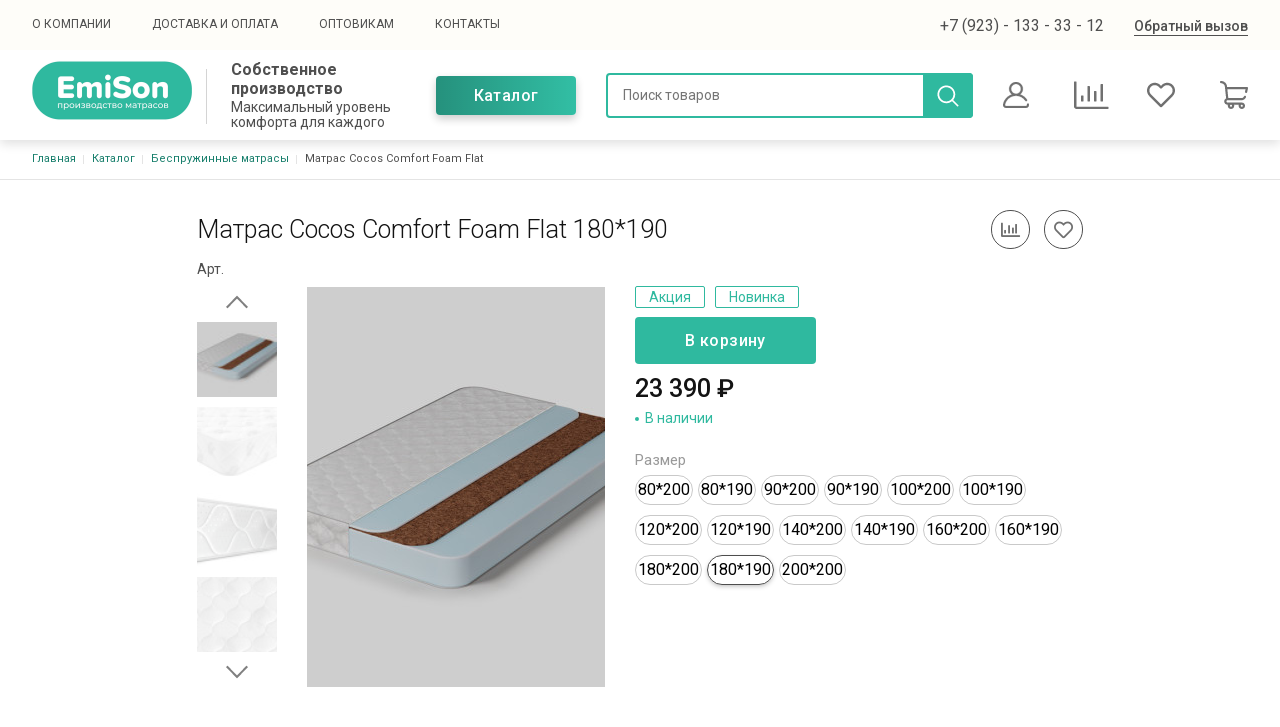

--- FILE ---
content_type: text/html; charset=UTF-8
request_url: https://www.matrasi-emison.ru/product/matras-cocos-comfort-foam-flat/180%2A190
body_size: 34733
content:

<!DOCTYPE html>
<html lang="ru" dir="ltr">
  <head>
    <meta charset="utf-8" />
<meta name="canonical_url" content="https://www.matrasi-emison.ru/product/matras-cocos-comfort-foam-flat/180%2A190" />
<meta name="yandex-verification" content="762ab43ee2b14111" />
<meta name="google-site-verification" content="P1YYpV-7DifUksY31fkRK6FhGAntQJcSGqZyj76zgIE" />
<script>
      
        function getCookie(cname) {
          let name = cname + '=';
          let decodedCookie = decodeURIComponent(document.cookie);
          let ca = decodedCookie.split(';');
          let res = '';
          ca.forEach(function(elem) {
            let values = elem.split('=');
            let key = values[0].trim();
            if (key === cname) {
              res = values[1];
            }
          });
          return res;
        }
        let ga = getCookie('_ga');
        let ya = getCookie('_ym_uid');
        var _paq = _paq || [];
        var u = '/';
        var d = document;
        g = d.createElement('script');
        s = d.getElementsByTagName('script')[0];
        _paq.push(['setDocumentTitle', d.domain + '/' + d.title]);
        _paq.push(['setTrackerUrl', u + 's.html']);
        _paq.push(['setSiteId', '1']);
        _paq.push(['setCustomDimension', 2, 'nMcEs1XdwlEtztgYZSKZ_A']);
        _paq.push(['setCustomDimension', 1, ya]);
        _paq.push(['setCustomDimension', 3, ga]);
        _paq.push(['enableLinkTracking']);
        _paq.push(['trackPageView']);
        g.type = 'text/javascript';
        g.async = true;
        g.defer = true;
        g.src = u + 's.js';
        s.parentNode.insertBefore(g, s);
      </script>
<meta name="Generator" content="Drupal 9 (https://www.drupal.org); Commerce 2" />
<meta name="MobileOptimized" content="width" />
<meta name="HandheldFriendly" content="true" />
<meta name="viewport" content="width=device-width" />
<meta name="description" content="Матрас Cocos Comfort Foam Flat 180*190 в интернет-магазине от производителя матрасов Emison. На нашем сайте вы можете купить Матрас Cocos Comfort Foam Flat 180*190 по оптимальной цене с доставкой по Москве, Новосибирску и всей России." />
<link rel="icon" href="/sites/default/files/2022-02-16_12-30-36.png" type="image/png" />

    <meta http-equiv="x-ua-compatible" content="ie=edge">
    <title>Матрас Cocos Comfort Foam Flat 180*190 купить в интернет-магазине | Производство матрасов EmiSon</title>
    <link rel="stylesheet" media="all" href="/sites/default/files/css/css_w7KNwaQsqOBWYmEsYJ1Fb1vNbeLWvs5BdUz0EIazFQ8.css" />
<link rel="stylesheet" media="all" href="/sites/default/files/css/css_MpP_-mUTTUM3Ks7jrXyW9qn1YI6SzPj70fC_FikncJo.css" />
<link rel="stylesheet" media="print" href="/sites/default/files/css/css_IImshSFruEw24g6Zen9f_09sVsr_pZfXHjbt-s9sl00.css" />
<link rel="stylesheet" media="all" href="/sites/default/files/css/css_9yOcnZfZbLyrgC2mGvucxeGWN9vURxPOvKgdMerrjfk.css" />

    
    <script>
            (function(w,d,u){
                    var s=d.createElement('script');s.async=true;s.src=u+'?'+(Date.now()/60000|0);
                    var h=d.getElementsByTagName('script')[0];h.parentNode.insertBefore(s,h);
            })(window,document,'https://cdn-ru.bitrix24.ru/b19603598/crm/site_button/loader_3_7yp8cz.js');
    </script>
    <script type="text/javascript" async src="https://vats875256.megapbx.ru/callback.js?uid=300a0d7c-55c5-415e-bb60-3b6060e29cae" charset="utf-8"></script>
    <!-- Google Tag Manager -->
    <script>(function(w,d,s,l,i){w[l]=w[l]||[];w[l].push({'gtm.start':
    new Date().getTime(),event:'gtm.js'});var f=d.getElementsByTagName(s)[0],
    j=d.createElement(s),dl=l!='dataLayer'?'&l='+l:'';j.async=true;j.src=
    'https://www.googletagmanager.com/gtm.js?id='+i+dl;f.parentNode.insertBefore(j,f);
    })(window,document,'script','dataLayer','GTM-NG5466Z');</script>
    <!-- End Google Tag Manager -->
    <!-- Marquiz script start --> <script> (function(w, d, s, o){ var j = d.createElement(s); j.async = true; j.src = '//script.marquiz.ru/v2.js';j.onload = function() { if (document.readyState !== 'loading') Marquiz.init(o); else document.addEventListener("DOMContentLoaded", function() { Marquiz.init(o); }); }; d.head.insertBefore(j, d.head.firstElementChild); })(window, document, 'script', { host: '//quiz.marquiz.ru', region: 'eu', id: '63bfd7eb482174004f149f82', autoOpen: false, autoOpenFreq: 'once', openOnExit: true, disableOnMobile: false } ); </script> <!-- Marquiz script end -->
  </head>
  <body class="page-variation_custom-page not-front path-product">
    <script type="text/javascript">
      var digiScript = document.createElement('script');
      digiScript.src = '//aq.dolyame.ru/3278/client.js?ts=' + Date.now();
      digiScript.defer = true;
      digiScript.async = true;
      document.body.appendChild(digiScript);
    </script>
    <!-- Google Tag Manager (noscript) -->
    <noscript><iframe src="https://www.googletagmanager.com/ns.html?id=GTM-NG5466Z"
    height="0" width="0" style="display:none;visibility:hidden"></iframe></noscript>
    <!-- End Google Tag Manager (noscript) -->
    
      <div class="dialog-off-canvas-main-canvas" data-off-canvas-main-canvas>
      

<div class="page page--service page--order-  ">
  
      
<div class="backdrop-block"></div>

<header class="header">
  <div class="header-nav">
    <div class="container">
      <div class="header-nav-content">
                  <div class="mobile-menu-site-info">
            <div class="mobile-menu-site-title">Собственное производство</div>
            <div class="mobile-menu-site-slogan">Максимальный уровень комфорта для каждого</div>
          </div>
                          <a href="/catalog" class="mobile-catalog-link">Каталог</a>
            <div class="region region-menu-main">
    <nav role="navigation" aria-labelledby="block-adaptive-menu-main-menu" id="block-adaptive-menu-main" class="block block-menu navigation menu--main">
            
  <h2 class="visually-hidden" id="block-adaptive-menu-main-menu">Основная навигация</h2>
  

        
              <ul class="nav nav-inline main-menu">
    
                <li class="menu-item">

        <a href="/about" class="nav-link">
                    О компании
        </a>

        
      </li>
                <li class="menu-item">

        <a href="/delivery" class="nav-link">
                    Доставка и оплата
        </a>

        
      </li>
                <li class="menu-item">

        <a href="/matrasy-optom" class="nav-link">
                    Оптовикам
        </a>

        
      </li>
                <li class="menu-item">

        <a href="/contacts" class="nav-link">
                    Контакты
        </a>

        
      </li>
        </ul>
  


  </nav>

  </div>

                          <div class="header-search-small">
            <a href="/syn-search" class="header-search-text">Поиск</a>
          </div>
                          <div class="header-logged-small">
            <a href="/user">
              Личный кабинет
            </a>
          </div>
                          <div class="header-social-networks">
                                      <div class="socials">
                                  <a class="header-social-link" target=" _blank" href=" https://vk.com/emisonmatrasi "><svg xmlns="http://www.w3.org/2000/svg" width="20" height="20" viewBox="0 0 24 24"><path class="st0" d="M13.162 18.994c.609 0 .858-.406.851-.915-.031-1.917.714-2.949 2.059-1.604 1.488 1.488 1.796 2.519 3.603 2.519h3.2c.808 0 1.126-.26 1.126-.668 0-.863-1.421-2.386-2.625-3.504-1.686-1.565-1.765-1.602-.313-3.486 1.801-2.339 4.157-5.336 2.073-5.336h-3.981c-.772 0-.828.435-1.103 1.083-.995 2.347-2.886 5.387-3.604 4.922-.751-.485-.407-2.406-.35-5.261.015-.754.011-1.271-1.141-1.539-.629-.145-1.241-.205-1.809-.205-2.273 0-3.841.953-2.95 1.119 1.571.293 1.42 3.692 1.054 5.16-.638 2.556-3.036-2.024-4.035-4.305-.241-.548-.315-.974-1.175-.974h-3.255c-.492 0-.787.16-.787.516 0 .602 2.96 6.72 5.786 9.77 2.756 2.975 5.48 2.708 7.376 2.708z" fill="white"></path></svg></a>
                                                  <a class="header-social-link" target="_blank" href="https://www.instagram.com/emison.matras/"><svg xmlns="http://www.w3.org/2000/svg" width="20" height="20" viewBox="0 0 24 24"><path d="M12 2.163c3.204 0 3.584.012 4.85.07 3.252.148 4.771 1.691 4.919 4.919.058 1.265.069 1.645.069 4.849 0 3.205-.012 3.584-.069 4.849-.149 3.225-1.664 4.771-4.919 4.919-1.266.058-1.644.07-4.85.07-3.204 0-3.584-.012-4.849-.07-3.26-.149-4.771-1.699-4.919-4.92-.058-1.265-.07-1.644-.07-4.849 0-3.204.013-3.583.07-4.849.149-3.227 1.664-4.771 4.919-4.919 1.266-.057 1.645-.069 4.849-.069zm0-2.163c-3.259 0-3.667.014-4.947.072-4.358.2-6.78 2.618-6.98 6.98-.059 1.281-.073 1.689-.073 4.948 0 3.259.014 3.668.072 4.948.2 4.358 2.618 6.78 6.98 6.98 1.281.058 1.689.072 4.948.072 3.259 0 3.668-.014 4.948-.072 4.354-.2 6.782-2.618 6.979-6.98.059-1.28.073-1.689.073-4.948 0-3.259-.014-3.667-.072-4.947-.196-4.354-2.617-6.78-6.979-6.98-1.281-.059-1.69-.073-4.949-.073zm0 5.838c-3.403 0-6.162 2.759-6.162 6.162s2.759 6.163 6.162 6.163 6.162-2.759 6.162-6.163c0-3.403-2.759-6.162-6.162-6.162zm0 10.162c-2.209 0-4-1.79-4-4 0-2.209 1.791-4 4-4s4 1.791 4 4c0 2.21-1.791 4-4 4zm6.406-11.845c-.796 0-1.441.645-1.441 1.44s.645 1.44 1.441 1.44c.795 0 1.439-.645 1.439-1.44s-.644-1.44-1.439-1.44z" fill="white"></path></svg></a>
                                                  <a class="header-social-link" target="_blank" href="https://www.facebook.com/Матрасы-Новосибирск-103040965560659"><svg xmlns="http://www.w3.org/2000/svg" width="20" height="20" viewBox="0 0 24 24"><path d="M9 8h-3v4h3v12h5v-12h3.642l.358-4h-4v-1.667c0-.955.192-1.333 1.115-1.333h2.885v-5h-3.808c-3.596 0-5.192 1.583-5.192 4.615v3.385z" fill="white"></path></svg></a>
                                                  <a class="header-social-link" target="_blank" href="https://www.youtube.com/channel/UC6uXixvBS9mYtYxHADJpd3Q"><svg xmlns="http://www.w3.org/2000/svg" width="20" height="20" viewBox="0 0 26 19" fill="none"><path fill-rule="evenodd" clip-rule="evenodd" d="M23.1729 0.556824C24.2864 0.856689 25.1646 1.73462 25.4644 2.84851C26.0212 4.88287 26 9.12347 26 9.12347C26 9.12347 26 13.3425 25.4646 15.3771C25.1646 16.4907 24.2866 17.3689 23.1729 17.6686C21.1382 18.2042 13 18.2042 13 18.2042C13 18.2042 4.88281 18.2042 2.82715 17.6474C1.71338 17.3474 0.835205 16.4693 0.5354 15.3557C0 13.3425 0 9.10211 0 9.10211C0 9.10211 0 4.88287 0.5354 2.84851C0.835205 1.7348 1.73462 0.835327 2.8269 0.535522C4.86157 0 12.9998 0 12.9998 0C12.9998 0 21.1382 0 23.1729 0.556824ZM17.1763 9.10217L10.4087 13V5.20428L17.1763 9.10217Z" fill="white"></path></svg></a>
                              </div>
                      </div>
                <div class="header-nav-right">
                                <div class="mobile-menu-address">г. Новосибирск, Электрозаводской проезд 1, офис 203</div>
                                <div class="mobile-menu-email">emison.matras@gmail.com</div>
                    <div class="mobile-menu-phone header-col header-col--phones">
                          <div class="header-phone">
                <a href="tel:+79231333312">+7 (923) -  133 - 33 - 12</a>
                              </div>
                      </div>
          <div class="header-nav-button">
            <button type="button" data-toggle="modal" class="mobile-menu-callback" data-target="#block-adaptive-form-callme" onclick="jQuery('#block-adaptive-form-callme').modal('show');ContactFormClick();">
              Обратный вызов
            </button>
          </div>
        </div>
      </div>
    </div>
  </div>
  <div class="header-full">
    <div class="container">
      <div class="header-row">
        <div class="header-col header-col--logo">
          <a href="https://www.matrasi-emison.ru/" class="header-logo header-logo--bordered">
                          <div class="header-logo-image">
                <img src="/sites/default/files/logo.svg" alt="Home"  loading="lazy"  importance="low"/>

              </div>
                                      <div class="header-logo-content">
                <div class="header-logo-title">
                  Собственное производство
                </div>
                                  <div class="header-logo-text">
                    Максимальный уровень комфорта для каждого
                  </div>
                              </div>
                      </a>
        </div>
        <div class="header-col header-col--btn">
          <a href="/catalog" class="btn btn--gradient">Каталог</a>
        </div>
                  <div class="header-col header-col--search">
            <form class="header-search" action="/syn-search" method="get">
              <input class="header-search-field" placeholder="Поиск товаров" type="text" name="title" required/>
              <button type="submit" class="header-search-submit"></button>
            </form>
          </div>
                          <div class="header-col header-col--lk">
            <div class="header-lk">
              <a href="/user">
                <svg width="26" height="26" viewBox="0 0 26 26" fill="none" xmlns="http://www.w3.org/2000/svg">
<g clip-path="url(#clip0)">
<path d="M25.9341 22.2789C25.8198 21.7298 25.282 21.3773 24.7327 21.4916C24.1836 21.6059 23.8311 22.1438 23.9455 22.6929C24.0113 23.0092 23.9329 23.3334 23.7304 23.5825C23.6131 23.7268 23.3515 23.9688 22.9179 23.9688H3.08205C2.64848 23.9688 2.3869 23.7267 2.2696 23.5825C2.06703 23.3334 1.98863 23.0092 2.05449 22.6929C3.1085 17.6302 7.57395 13.932 12.7307 13.8073C12.8201 13.8108 12.9098 13.8125 13 13.8125C13.0905 13.8125 13.1806 13.8107 13.2702 13.8073C16.9027 13.8944 20.2602 15.7343 22.2934 18.7666C22.6058 19.2325 23.2366 19.3569 23.7026 19.0445C24.1685 18.7322 24.2929 18.1013 23.9805 17.6354C22.314 15.15 19.8941 13.3427 17.135 12.4346C18.8164 11.1737 19.9062 9.16485 19.9062 6.90625C19.9062 3.09816 16.8081 0 13 0C9.19184 0 6.09373 3.09816 6.09373 6.90625C6.09373 9.16622 7.18492 11.1761 8.86806 12.4369C7.32594 12.9446 5.87893 13.7346 4.61244 14.7763C2.29011 16.6866 0.675422 19.351 0.0658945 22.2789C-0.125145 23.1963 0.103727 24.1386 0.693703 24.8641C1.28079 25.586 2.15133 26 3.08205 26H22.9179C23.8486 26 24.7192 25.586 25.3062 24.8641C25.8963 24.1386 26.1251 23.1963 25.9341 22.2789ZM8.12498 6.90625C8.12498 4.21814 10.3119 2.03125 13 2.03125C15.6881 2.03125 17.875 4.21814 17.875 6.90625C17.875 9.51158 15.8206 11.6461 13.2467 11.7751C13.1646 11.7735 13.0823 11.7728 13 11.7728C12.918 11.7728 12.8361 11.7736 12.7542 11.7751C10.1798 11.6467 8.12498 9.51194 8.12498 6.90625Z" fill="#707070" stroke="#707070" stroke-width="0.2"/>
</g>
<defs>
<clipPath id="clip0">
<rect width="26" height="26" fill="white"/>
</clipPath>
</defs>
</svg>
              </a>
            </div>
          </div>
                        <div class="header-button">
          <button type="button" class="btn btn--main btn--recall" data-toggle="modal" data-target="#block-adaptive-form-callme">
            Обратный вызов
          </button>
        </div>
        



<div id="cart-favorite-small" class="cart-small">
  <comparison-small>
    <div class="cart-small-item cart-small-item--comparison" v-show="ready" v-cloak>
      <a href="/comparison" class="cart-small-icon cart-small-icon--comparison">
        <svg width="35" height="28" viewBox="0 0 35 28" fill="#707070" xmlns="http://www.w3.org/2000/svg">
<path d="M28 20.5C28.4375 20.5 29 20.5333 29 20.0667C29 20.0667 29 3.96667 29 3.5C29 3.03333 28.4375 3 28 3C27.5625 3 26.5 3.03333 26.5 3.5V20.0667C26.5 20.5333 27.5625 20.5 28 20.5ZM15 20.5C15.4375 20.5 16 20.5333 16 20.0667V5.6C16 5.13333 14.9375 5 14.5 5C14.0625 5 13.5 5.13333 13.5 5.6V20.0667C13.5 20.5333 14.5625 20.5 15 20.5ZM21 20.5C21.4375 20.5 22.5 20.5333 22.5 20.0667V10.5C22.5 10.0333 21.4375 10 21 10C20.5625 10 20 10.0333 20 10.5V20.0667C20 20.5333 20.5625 20.5 21 20.5ZM33.9063 25.6667H2.50002V1.16667C2.50002 0.522083 2.1043 0.5 1.5 0.5H1C0.395703 0.5 1.52588e-05 0.522083 1.52588e-05 1.16667V25.6667C1.52588e-05 26.9551 1.29211 28 2.50002 28H33.9063C34.5106 28 34.5 27.6446 34.5 27C34.5 26.3554 34.5106 25.6667 33.9063 25.6667ZM8.5 20.5C8.9375 20.5 9.5 20.5333 9.5 20.0667V14.9333C9.5 14.4667 8.9375 14.5 8.5 14.5C8.0625 14.5 7.00002 14.4667 7.00002 14.9333V20.0667C7.00002 20.5333 8.0625 20.5 8.5 20.5Z"/>
</svg>
        <div class="cart-small-count" v-if="total > 0">
          ${ total }
        </div>
      </a>
    </div>
  </comparison-small>
  <favorite-small>
    <div class="cart-small-item cart-small-item--favorites" v-show="ready" v-cloak>
      <a href="/favorites" class="cart-small-icon cart-small-icon--favorites">
                  <svg width="28" height="28" viewBox="0 0 28 28" fill="none" xmlns="http://www.w3.org/2000/svg">
<g>
<path d="M25.725 4.02774C24.2559 2.55851 22.3028 1.75 20.225 1.75C18.1469 1.75 16.1936 2.55851 14.724 4.02774L14 4.75187L13.276 4.02774C11.8068 2.55851 9.85303 1.75 7.77539 1.75C5.69781 1.75 3.74393 2.55851 2.27484 4.02774C-0.758281 7.06116 -0.758281 11.9967 2.27484 15.0289L13.1434 25.8975C13.3211 26.0759 13.5423 26.1851 13.7734 26.2271C13.8509 26.2424 13.9289 26.2495 14.007 26.2495C14.3145 26.2495 14.6224 26.1323 14.8566 25.8975L25.7251 15.0289C28.7584 11.9967 28.7584 7.06116 25.725 4.02774ZM24.0259 13.3298L14.0001 23.3558L3.97403 13.3298C1.8779 11.234 1.8779 7.82393 3.97403 5.727C4.98935 4.71182 6.33977 4.15343 7.77539 4.15343C9.21115 4.15343 10.5612 4.71182 11.5762 5.727L13.1504 7.30175C13.6016 7.75233 14.3989 7.75233 14.8501 7.30175L16.4237 5.727C17.4388 4.71182 18.7889 4.15343 20.2251 4.15343C21.6609 4.15343 23.0108 4.71182 24.0259 5.727C26.1222 7.82393 26.1222 11.2339 24.0259 13.3298Z" fill="#707070"/>
</g>>
</svg>
                <div class="cart-small-count" v-if="total > 0">
          ${ total }
        </div>
      </a>
    </div>
  </favorite-small>
    <cart-small>
    <div class="cart-small-item" v-show="ready" v-cloak>
      <a href="/cart" class="cart-small-icon cart-small-icon--cart">
                  <svg width="28" height="28" viewBox="0 0 28 28" fill="none" xmlns="http://www.w3.org/2000/svg">
<path d="M27.7549 6.36475C27.5472 6.10925 27.2355 5.96094 26.9063 5.96094H7.09494L7.01378 5.21544L7.01088 5.19148C6.6226 2.23191 4.07876 0 1.09375 0C0.489672 0 0 0.489672 0 1.09375C0 1.69783 0.489672 2.1875 1.09375 2.1875C2.9808 2.1875 4.58954 3.59565 4.8405 5.46481L6.14059 17.4086C5.00363 17.9246 4.21094 19.0707 4.21094 20.3984C4.21094 20.4076 4.21105 20.4167 4.21127 20.4258C4.21105 20.4349 4.21094 20.444 4.21094 20.4531C4.21094 22.2624 5.68291 23.7344 7.49219 23.7344H7.93723C7.826 24.0605 7.76563 24.41 7.76563 24.7734C7.76563 26.5525 9.21304 28 10.9922 28C12.7713 28 14.2188 26.5525 14.2188 24.7734C14.2188 24.41 14.1584 24.0605 14.0471 23.7344H18.7654C18.6542 24.0605 18.5938 24.41 18.5938 24.7734C18.5938 26.5525 20.0412 28 21.8204 28C23.5995 28 25.0469 26.5525 25.0469 24.7734C25.0469 22.9943 23.5995 21.5469 21.8204 21.5469H7.49219C6.88909 21.5469 6.39844 21.0562 6.39844 20.4531C6.39844 20.444 6.39833 20.4349 6.39811 20.4258C6.39833 20.4167 6.39844 20.4076 6.39844 20.3984C6.39844 19.7953 6.88909 19.3047 7.49219 19.3047H21.4556C23.3972 19.3047 25.1789 18.1034 25.995 16.2443C26.2378 15.6912 25.9862 15.046 25.4331 14.8031C24.88 14.5604 24.2348 14.8119 23.992 15.3651C23.532 16.4131 22.5127 17.1172 21.4556 17.1172H8.30927L7.33305 8.14844H25.5608L25.0257 10.7142C24.9023 11.3055 25.2817 11.8849 25.873 12.0082C25.9483 12.0239 26.0234 12.0315 26.0975 12.0315C26.6045 12.0315 27.0594 11.6769 27.1671 11.1608L27.9769 7.27803C28.0442 6.9557 27.9627 6.62025 27.7549 6.36475ZM21.8203 23.7344C22.3933 23.7344 22.8594 24.2005 22.8594 24.7734C22.8594 25.3464 22.3933 25.8125 21.8203 25.8125C21.2474 25.8125 20.7813 25.3464 20.7813 24.7734C20.7813 24.2005 21.2474 23.7344 21.8203 23.7344ZM10.9922 23.7344C11.5651 23.7344 12.0313 24.2005 12.0313 24.7734C12.0313 25.3464 11.5651 25.8125 10.9922 25.8125C10.4192 25.8125 9.95313 25.3464 9.95313 24.7734C9.95313 24.2005 10.4192 23.7344 10.9922 23.7344Z" fill="#707070"/>
</svg>
                <div class="cart-small-count" v-if="cart.quantity > 0">
          ${ cart.quantity }
        </div>
      </a>
      <div class="cart-small-content">
        <ul class="list">
          <li class="list-item">
            Количество:
            <span>${ cart.quantity }</span>
          </li>
          <li class="list-item">
            Итого: ${ cart.price }
          </li>
          <li class="list-item">
            <a href="/syncart/checkout">
              Оформление заказа
            </a>
          </li>
        </ul>
      </div>
    </div>
  </cart-small>
</div>

        <div class="header-toggler" id="header-toggler">
          <div class="header-toggler-item header-toggler-item--1"></div>
          <div class="header-toggler-item header-toggler-item--2"></div>
          <div class="header-toggler-item header-toggler-item--3"></div>
        </div>
      </div>
    </div>
  </div>
</header>
  
  <main class="page-content">
            <div class="region region-breadcrumb">
    <div id="block-adaptive-breadcrumbs" class="block breadcrumb block-system block-system-breadcrumb-block">
  
    
      <div class="container">
        <nav role="navigation" aria-labelledby="system-breadcrumb">
    <h2 id="system-breadcrumb" class="visually-hidden">Строка навигации</h2>
    <ol class="list">
          <li class="list-item">
                  <a href="/" class="list-link">Главная</a>
              </li>
          <li class="list-item">
                  <a href="/catalog" class="list-link">Каталог</a>
              </li>
          <li class="list-item">
                  <a href="/catalog/bespruzhinnye-matrasy" class="list-link">Беспружинные матрасы</a>
              </li>
          <li class="list-item">
                  <div>Матрас Cocos Comfort Foam Flat</div>
              </li>
        </ol>
  </nav>

    </div>
  </div>


  </div>

      <div id="sys">
        <div class="container">
          
            <div class="region region-messages">
    <div data-drupal-messages-fallback class="hidden"></div>

  </div>

        </div>
      </div>
      <div class="page-columns">
        
          <div class="region region-content">
    <div id="block-adaptive-content" class="block block-system block-system-main-block">
  
    
      

<div class="product-full">
  <div class="product-top">
    <div class="container container--small">
    <div class="product-top-title">
      <h1 class="page-title">
        Матрас Cocos Comfort Foam Flat 180*190
      </h1>
      <div class="product-full-cart">
        <comparison-field :pid="55">
  <div class="comparison" :class="comp ? 'comparison--remove' : ''" style="display:none" v-show="products_loaded" @click="toggleFav">
    <i class="far fa-chart-bar"></i>
  </div>
</comparison-field>

        <favorite-field :pid="55">
  <div class="favorite" :class="fav ? 'favorite--remove' : ''" style="display:none" v-show="products_loaded" @click="toggleFav">
    <i class="far fa-heart"></i>
  </div>
</favorite-field>

      </div>
    </div>
              <div class="product-article">
          <span>Арт.</span> 
        </div>
            <div class="product-columns">
        <div class="product-column product-column--left" id="product-gallery">
          <product-gallery :id="55" :gallery-ini="[{&quot;choosen&quot;:true,&quot;link&quot;:0,&quot;thumb&quot;:&quot;https:\/\/www.matrasi-emison.ru\/sites\/default\/files\/styles\/product_gallery_thumb\/public\/product-image\/2023-08\/Cocos%20Comfort%20Foam.png.jpg?itok=P0Ky437u&quot;,&quot;thumb_2x&quot;:&quot;https:\/\/www.matrasi-emison.ru\/sites\/default\/files\/styles\/product_gallery_thumb_2x\/public\/product-image\/2023-08\/Cocos%20Comfort%20Foam.png.jpg?itok=haSNf_2J&quot;,&quot;main&quot;:&quot;https:\/\/www.matrasi-emison.ru\/sites\/default\/files\/styles\/product_gallery_big\/public\/product-image\/2023-08\/Cocos%20Comfort%20Foam.png.jpg?itok=LFs1rqyh&quot;,&quot;main_2x&quot;:&quot;https:\/\/www.matrasi-emison.ru\/sites\/default\/files\/styles\/product_gallery_big_2x\/public\/product-image\/2023-08\/Cocos%20Comfort%20Foam.png.jpg?itok=Bxq1hUKG&quot;,&quot;name&quot;:&quot;https:\/\/www.matrasi-emison.ru\/sites\/default\/files\/styles\/product_gallery_box\/public\/product-image\/2023-08\/Cocos%20Comfort%20Foam.png.webp?itok=oxCiRYSJ&quot;},{&quot;choosen&quot;:false,&quot;link&quot;:0,&quot;thumb&quot;:&quot;https:\/\/www.matrasi-emison.ru\/sites\/default\/files\/styles\/product_gallery_thumb\/public\/product-gallery\/2022-04\/dimax-optima-n-r_2.jpg?itok=EOEjhHw1&quot;,&quot;thumb_2x&quot;:&quot;https:\/\/www.matrasi-emison.ru\/sites\/default\/files\/styles\/product_gallery_thumb_2x\/public\/product-gallery\/2022-04\/dimax-optima-n-r_2.jpg?itok=U4JPaPOR&quot;,&quot;main&quot;:&quot;https:\/\/www.matrasi-emison.ru\/sites\/default\/files\/styles\/product_gallery_big\/public\/product-gallery\/2022-04\/dimax-optima-n-r_2.jpg?itok=y5j1gorl&quot;,&quot;main_2x&quot;:&quot;https:\/\/www.matrasi-emison.ru\/sites\/default\/files\/styles\/product_gallery_big_2x\/public\/product-gallery\/2022-04\/dimax-optima-n-r_2.jpg?itok=JTqZGI4D&quot;,&quot;name&quot;:&quot;https:\/\/www.matrasi-emison.ru\/sites\/default\/files\/styles\/product_gallery_box\/public\/product-gallery\/2022-04\/dimax-optima-n-r_2.jpg.webp?itok=4nzeZcuk&quot;},{&quot;choosen&quot;:false,&quot;link&quot;:0,&quot;thumb&quot;:&quot;https:\/\/www.matrasi-emison.ru\/sites\/default\/files\/styles\/product_gallery_thumb\/public\/product-gallery\/2022-06\/74587_1623247766082a6626ff1c3a06a4ce1042472351f1_0.jpg?itok=bRRyjXRq&quot;,&quot;thumb_2x&quot;:&quot;https:\/\/www.matrasi-emison.ru\/sites\/default\/files\/styles\/product_gallery_thumb_2x\/public\/product-gallery\/2022-06\/74587_1623247766082a6626ff1c3a06a4ce1042472351f1_0.jpg?itok=0RTAPvCD&quot;,&quot;main&quot;:&quot;https:\/\/www.matrasi-emison.ru\/sites\/default\/files\/styles\/product_gallery_big\/public\/product-gallery\/2022-06\/74587_1623247766082a6626ff1c3a06a4ce1042472351f1_0.jpg?itok=F7LevSPH&quot;,&quot;main_2x&quot;:&quot;https:\/\/www.matrasi-emison.ru\/sites\/default\/files\/styles\/product_gallery_big_2x\/public\/product-gallery\/2022-06\/74587_1623247766082a6626ff1c3a06a4ce1042472351f1_0.jpg?itok=UmY7CAfq&quot;,&quot;name&quot;:&quot;https:\/\/www.matrasi-emison.ru\/sites\/default\/files\/styles\/product_gallery_box\/public\/product-gallery\/2022-06\/74587_1623247766082a6626ff1c3a06a4ce1042472351f1_0.jpg.webp?itok=Xay42n4o&quot;},{&quot;choosen&quot;:false,&quot;link&quot;:0,&quot;thumb&quot;:&quot;https:\/\/www.matrasi-emison.ru\/sites\/default\/files\/styles\/product_gallery_thumb\/public\/product-gallery\/2022-06\/zuw67cq09vapmyfrs6a4omqa75hehpe4_2.jpg?itok=6PeBGYnD&quot;,&quot;thumb_2x&quot;:&quot;https:\/\/www.matrasi-emison.ru\/sites\/default\/files\/styles\/product_gallery_thumb_2x\/public\/product-gallery\/2022-06\/zuw67cq09vapmyfrs6a4omqa75hehpe4_2.jpg?itok=WI6A3Q_2&quot;,&quot;main&quot;:&quot;https:\/\/www.matrasi-emison.ru\/sites\/default\/files\/styles\/product_gallery_big\/public\/product-gallery\/2022-06\/zuw67cq09vapmyfrs6a4omqa75hehpe4_2.jpg?itok=4tKP12Wj&quot;,&quot;main_2x&quot;:&quot;https:\/\/www.matrasi-emison.ru\/sites\/default\/files\/styles\/product_gallery_big_2x\/public\/product-gallery\/2022-06\/zuw67cq09vapmyfrs6a4omqa75hehpe4_2.jpg?itok=3vkW1-G6&quot;,&quot;name&quot;:&quot;https:\/\/www.matrasi-emison.ru\/sites\/default\/files\/styles\/product_gallery_box\/public\/product-gallery\/2022-06\/zuw67cq09vapmyfrs6a4omqa75hehpe4_2.jpg.webp?itok=L9ngchbq&quot;},{&quot;choosen&quot;:false,&quot;link&quot;:0,&quot;thumb&quot;:&quot;https:\/\/www.matrasi-emison.ru\/sites\/default\/files\/styles\/product_gallery_thumb\/public\/product-gallery\/2022-04\/product_add_pic_144971.jpg?itok=UyD5Inuc&quot;,&quot;thumb_2x&quot;:&quot;https:\/\/www.matrasi-emison.ru\/sites\/default\/files\/styles\/product_gallery_thumb_2x\/public\/product-gallery\/2022-04\/product_add_pic_144971.jpg?itok=KsJK9BbW&quot;,&quot;main&quot;:&quot;https:\/\/www.matrasi-emison.ru\/sites\/default\/files\/styles\/product_gallery_big\/public\/product-gallery\/2022-04\/product_add_pic_144971.jpg?itok=j188rzS1&quot;,&quot;main_2x&quot;:&quot;https:\/\/www.matrasi-emison.ru\/sites\/default\/files\/styles\/product_gallery_big_2x\/public\/product-gallery\/2022-04\/product_add_pic_144971.jpg?itok=POz3lXR8&quot;,&quot;name&quot;:&quot;https:\/\/www.matrasi-emison.ru\/sites\/default\/files\/styles\/product_gallery_box\/public\/product-gallery\/2022-04\/product_add_pic_144971.jpg.webp?itok=q_THA19c&quot;}]" :lightbox-ini="[&quot;https:\/\/www.matrasi-emison.ru\/sites\/default\/files\/styles\/product_gallery_box\/public\/product-image\/2023-08\/Cocos%20Comfort%20Foam.png.webp?itok=oxCiRYSJ&quot;,&quot;https:\/\/www.matrasi-emison.ru\/sites\/default\/files\/styles\/product_gallery_box\/public\/product-gallery\/2022-04\/dimax-optima-n-r_2.jpg.webp?itok=4nzeZcuk&quot;,&quot;https:\/\/www.matrasi-emison.ru\/sites\/default\/files\/styles\/product_gallery_box\/public\/product-gallery\/2022-06\/74587_1623247766082a6626ff1c3a06a4ce1042472351f1_0.jpg.webp?itok=Xay42n4o&quot;,&quot;https:\/\/www.matrasi-emison.ru\/sites\/default\/files\/styles\/product_gallery_box\/public\/product-gallery\/2022-06\/zuw67cq09vapmyfrs6a4omqa75hehpe4_2.jpg.webp?itok=L9ngchbq&quot;,&quot;https:\/\/www.matrasi-emison.ru\/sites\/default\/files\/styles\/product_gallery_box\/public\/product-gallery\/2022-04\/product_add_pic_144971.jpg.webp?itok=q_THA19c&quot;]">
            <div class="product-gallery">
              <div class="product-gallery-arrow product-gallery-arrow--prev" @click="showImage(-1)" v-show="gallery.length > 1"></div>
              <div class="product-gallery-thumbs" v-if="gallery.length">
                <template v-for="(item, key) in gallery">
                  <div class="product-gallery-thumb" :style=" translate " :class="{'product-gallery-thumb--active': item.choosen, 'product-gallery-thumb--image': item.type == 'image'}" v-if="item.link == 0 || item.link == color" v-on:click="chooseItem(key)">
                    <picture>
                      <source :srcset="item.thumb + ' 1x, ' + item.thumb_2x + ' 2x'" media="all">
                      <img :src="item.thumb" alt="">
                    </picture>
                  </div>
                </template>
              </div>
              <div class="product-gallery-main" :class="gallery.length == 0 ? 'product-gallery-main--empty' : ''">
                <template v-for="(item, key) in gallery">
                  <div class="product-gallery-image" v-if="item.choosen" :class="item.choosen ? 'product-gallery-image--active' : ''">
                    <picture>
                      <source :srcset="item.main + ' 1x, ' + item.main_2x + ' 2x'" media="all" @click="showLightbox(key)">
                    </picture>
                    <img :src="item.main" @click="showLightbox(key)" alt=""/>
                  </div>
                </template>
              </div>
              <div class="product-gallery-arrow product-gallery-arrow--next" @click="showImage(1)" v-show="gallery.length > 1"></div>
              <vue-easy-lightbox :visible="visible" :imgs="lightbox" :index="index" @hide="handleHide"></vue-easy-lightbox>
            </div>
          </product-gallery>
        </div>
        <div class="product-column product-column--right">
          
          
<div class="field field--name-field-tx-options field--type-entity-reference field--label-above product-mark-list">
            <div class="product-mark"><a href="/product/option/akciya" hreflang="ru">Акция</a></div>
                      <div class="product-mark"><a href="/product/option/novinka" hreflang="ru">Новинка</a></div>
      </div>


          <div class="product-full-cart">
                          <div class="product-full-variations">
                

<cart-field :pid="55" :active_vid="579" :uid="0" :settings="{&quot;status&quot;:1,&quot;unit&quot;:&quot;&quot;,&quot;qstep&quot;:1,&quot;fullstate&quot;:true,&quot;checkstore&quot;:false,&quot;showquantity&quot;:1,&quot;quantity_instead_add&quot;:1,&quot;novariation&quot;:&quot;&quot;,&quot;masterarray&quot;:[&quot;1&quot;,&quot;12&quot;,&quot;2&quot;,&quot;13&quot;,&quot;3&quot;,&quot;14&quot;,&quot;4&quot;,&quot;15&quot;,&quot;5&quot;,&quot;16&quot;,&quot;6&quot;,&quot;17&quot;,&quot;7&quot;,&quot;18&quot;,&quot;11&quot;],&quot;donation&quot;:false,&quot;note&quot;:false}"
  :variations="[{&quot;vid&quot;:&quot;566&quot;,&quot;product_id&quot;:&quot;55&quot;,&quot;status&quot;:&quot;1&quot;,&quot;title&quot;:&quot;\u041c\u0430\u0442\u0440\u0430\u0441 Cocos Comfort Foam Flat - 80*200&quot;,&quot;product_title&quot;:&quot;\u041c\u0430\u0442\u0440\u0430\u0441 Cocos Comfort Foam Flat&quot;,&quot;variant_title&quot;:&quot;80*200&quot;,&quot;price&quot;:&quot;11090.00&quot;,&quot;old_price&quot;:false,&quot;currency_code&quot;:&quot;RUB&quot;,&quot;price_format&quot;:&quot;11\u00a0090\u00a0\u20bd&quot;,&quot;oldprice_format&quot;:&quot;&quot;,&quot;currency&quot;:&quot;\u20bd&quot;,&quot;catalog&quot;:&quot;\u0411\u0435\u0441\u043f\u0440\u0443\u0436\u0438\u043d\u043d\u044b\u0435 \u043c\u0430\u0442\u0440\u0430\u0441\u044b&quot;,&quot;catalog_id&quot;:&quot;14&quot;,&quot;attributes&quot;:[{&quot;id&quot;:&quot;1&quot;,&quot;label&quot;:&quot;\u0420\u0430\u0437\u043c\u0435\u0440&quot;,&quot;name&quot;:&quot;80*200&quot;}],&quot;stock&quot;:100,&quot;stores&quot;:[]},{&quot;vid&quot;:&quot;567&quot;,&quot;product_id&quot;:&quot;55&quot;,&quot;status&quot;:&quot;1&quot;,&quot;title&quot;:&quot;\u041c\u0430\u0442\u0440\u0430\u0441 Cocos Comfort Foam Flat - 80*190&quot;,&quot;product_title&quot;:&quot;\u041c\u0430\u0442\u0440\u0430\u0441 Cocos Comfort Foam Flat&quot;,&quot;variant_title&quot;:&quot;80*190&quot;,&quot;price&quot;:&quot;11090.00&quot;,&quot;old_price&quot;:false,&quot;currency_code&quot;:&quot;RUB&quot;,&quot;price_format&quot;:&quot;11\u00a0090\u00a0\u20bd&quot;,&quot;oldprice_format&quot;:&quot;&quot;,&quot;currency&quot;:&quot;\u20bd&quot;,&quot;catalog&quot;:&quot;\u0411\u0435\u0441\u043f\u0440\u0443\u0436\u0438\u043d\u043d\u044b\u0435 \u043c\u0430\u0442\u0440\u0430\u0441\u044b&quot;,&quot;catalog_id&quot;:&quot;14&quot;,&quot;attributes&quot;:[{&quot;id&quot;:&quot;12&quot;,&quot;label&quot;:&quot;\u0420\u0430\u0437\u043c\u0435\u0440&quot;,&quot;name&quot;:&quot;80*190&quot;}],&quot;stock&quot;:100,&quot;stores&quot;:[]},{&quot;vid&quot;:&quot;568&quot;,&quot;product_id&quot;:&quot;55&quot;,&quot;status&quot;:&quot;1&quot;,&quot;title&quot;:&quot;\u041c\u0430\u0442\u0440\u0430\u0441 Cocos Comfort Foam Flat - 90*200&quot;,&quot;product_title&quot;:&quot;\u041c\u0430\u0442\u0440\u0430\u0441 Cocos Comfort Foam Flat&quot;,&quot;variant_title&quot;:&quot;90*200&quot;,&quot;price&quot;:&quot;13790.00&quot;,&quot;old_price&quot;:false,&quot;currency_code&quot;:&quot;RUB&quot;,&quot;price_format&quot;:&quot;13\u00a0790\u00a0\u20bd&quot;,&quot;oldprice_format&quot;:&quot;&quot;,&quot;currency&quot;:&quot;\u20bd&quot;,&quot;catalog&quot;:&quot;\u0411\u0435\u0441\u043f\u0440\u0443\u0436\u0438\u043d\u043d\u044b\u0435 \u043c\u0430\u0442\u0440\u0430\u0441\u044b&quot;,&quot;catalog_id&quot;:&quot;14&quot;,&quot;attributes&quot;:[{&quot;id&quot;:&quot;2&quot;,&quot;label&quot;:&quot;\u0420\u0430\u0437\u043c\u0435\u0440&quot;,&quot;name&quot;:&quot;90*200&quot;}],&quot;stock&quot;:100,&quot;stores&quot;:[]},{&quot;vid&quot;:&quot;569&quot;,&quot;product_id&quot;:&quot;55&quot;,&quot;status&quot;:&quot;1&quot;,&quot;title&quot;:&quot;\u041c\u0430\u0442\u0440\u0430\u0441 Cocos Comfort Foam Flat - 90*190&quot;,&quot;product_title&quot;:&quot;\u041c\u0430\u0442\u0440\u0430\u0441 Cocos Comfort Foam Flat&quot;,&quot;variant_title&quot;:&quot;90*190&quot;,&quot;price&quot;:&quot;13790.00&quot;,&quot;old_price&quot;:false,&quot;currency_code&quot;:&quot;RUB&quot;,&quot;price_format&quot;:&quot;13\u00a0790\u00a0\u20bd&quot;,&quot;oldprice_format&quot;:&quot;&quot;,&quot;currency&quot;:&quot;\u20bd&quot;,&quot;catalog&quot;:&quot;\u0411\u0435\u0441\u043f\u0440\u0443\u0436\u0438\u043d\u043d\u044b\u0435 \u043c\u0430\u0442\u0440\u0430\u0441\u044b&quot;,&quot;catalog_id&quot;:&quot;14&quot;,&quot;attributes&quot;:[{&quot;id&quot;:&quot;13&quot;,&quot;label&quot;:&quot;\u0420\u0430\u0437\u043c\u0435\u0440&quot;,&quot;name&quot;:&quot;90*190&quot;}],&quot;stock&quot;:100,&quot;stores&quot;:[]},{&quot;vid&quot;:&quot;570&quot;,&quot;product_id&quot;:&quot;55&quot;,&quot;status&quot;:&quot;1&quot;,&quot;title&quot;:&quot;\u041c\u0430\u0442\u0440\u0430\u0441 Cocos Comfort Foam Flat - 100*200&quot;,&quot;product_title&quot;:&quot;\u041c\u0430\u0442\u0440\u0430\u0441 Cocos Comfort Foam Flat&quot;,&quot;variant_title&quot;:&quot;100*200&quot;,&quot;price&quot;:&quot;14490.00&quot;,&quot;old_price&quot;:false,&quot;currency_code&quot;:&quot;RUB&quot;,&quot;price_format&quot;:&quot;14\u00a0490\u00a0\u20bd&quot;,&quot;oldprice_format&quot;:&quot;&quot;,&quot;currency&quot;:&quot;\u20bd&quot;,&quot;catalog&quot;:&quot;\u0411\u0435\u0441\u043f\u0440\u0443\u0436\u0438\u043d\u043d\u044b\u0435 \u043c\u0430\u0442\u0440\u0430\u0441\u044b&quot;,&quot;catalog_id&quot;:&quot;14&quot;,&quot;attributes&quot;:[{&quot;id&quot;:&quot;3&quot;,&quot;label&quot;:&quot;\u0420\u0430\u0437\u043c\u0435\u0440&quot;,&quot;name&quot;:&quot;100*200&quot;}],&quot;stock&quot;:100,&quot;stores&quot;:[]},{&quot;vid&quot;:&quot;571&quot;,&quot;product_id&quot;:&quot;55&quot;,&quot;status&quot;:&quot;1&quot;,&quot;title&quot;:&quot;\u041c\u0430\u0442\u0440\u0430\u0441 Cocos Comfort Foam Flat - 100*190&quot;,&quot;product_title&quot;:&quot;\u041c\u0430\u0442\u0440\u0430\u0441 Cocos Comfort Foam Flat&quot;,&quot;variant_title&quot;:&quot;100*190&quot;,&quot;price&quot;:&quot;14490.00&quot;,&quot;old_price&quot;:false,&quot;currency_code&quot;:&quot;RUB&quot;,&quot;price_format&quot;:&quot;14\u00a0490\u00a0\u20bd&quot;,&quot;oldprice_format&quot;:&quot;&quot;,&quot;currency&quot;:&quot;\u20bd&quot;,&quot;catalog&quot;:&quot;\u0411\u0435\u0441\u043f\u0440\u0443\u0436\u0438\u043d\u043d\u044b\u0435 \u043c\u0430\u0442\u0440\u0430\u0441\u044b&quot;,&quot;catalog_id&quot;:&quot;14&quot;,&quot;attributes&quot;:[{&quot;id&quot;:&quot;14&quot;,&quot;label&quot;:&quot;\u0420\u0430\u0437\u043c\u0435\u0440&quot;,&quot;name&quot;:&quot;100*190&quot;}],&quot;stock&quot;:100,&quot;stores&quot;:[]},{&quot;vid&quot;:&quot;572&quot;,&quot;product_id&quot;:&quot;55&quot;,&quot;status&quot;:&quot;1&quot;,&quot;title&quot;:&quot;\u041c\u0430\u0442\u0440\u0430\u0441 Cocos Comfort Foam Flat - 120*200&quot;,&quot;product_title&quot;:&quot;\u041c\u0430\u0442\u0440\u0430\u0441 Cocos Comfort Foam Flat&quot;,&quot;variant_title&quot;:&quot;120*200&quot;,&quot;price&quot;:&quot;16390.00&quot;,&quot;old_price&quot;:false,&quot;currency_code&quot;:&quot;RUB&quot;,&quot;price_format&quot;:&quot;16\u00a0390\u00a0\u20bd&quot;,&quot;oldprice_format&quot;:&quot;&quot;,&quot;currency&quot;:&quot;\u20bd&quot;,&quot;catalog&quot;:&quot;\u0411\u0435\u0441\u043f\u0440\u0443\u0436\u0438\u043d\u043d\u044b\u0435 \u043c\u0430\u0442\u0440\u0430\u0441\u044b&quot;,&quot;catalog_id&quot;:&quot;14&quot;,&quot;attributes&quot;:[{&quot;id&quot;:&quot;4&quot;,&quot;label&quot;:&quot;\u0420\u0430\u0437\u043c\u0435\u0440&quot;,&quot;name&quot;:&quot;120*200&quot;}],&quot;stock&quot;:100,&quot;stores&quot;:[]},{&quot;vid&quot;:&quot;573&quot;,&quot;product_id&quot;:&quot;55&quot;,&quot;status&quot;:&quot;1&quot;,&quot;title&quot;:&quot;\u041c\u0430\u0442\u0440\u0430\u0441 Cocos Comfort Foam Flat - 120*190&quot;,&quot;product_title&quot;:&quot;\u041c\u0430\u0442\u0440\u0430\u0441 Cocos Comfort Foam Flat&quot;,&quot;variant_title&quot;:&quot;120*190&quot;,&quot;price&quot;:&quot;16390.00&quot;,&quot;old_price&quot;:false,&quot;currency_code&quot;:&quot;RUB&quot;,&quot;price_format&quot;:&quot;16\u00a0390\u00a0\u20bd&quot;,&quot;oldprice_format&quot;:&quot;&quot;,&quot;currency&quot;:&quot;\u20bd&quot;,&quot;catalog&quot;:&quot;\u0411\u0435\u0441\u043f\u0440\u0443\u0436\u0438\u043d\u043d\u044b\u0435 \u043c\u0430\u0442\u0440\u0430\u0441\u044b&quot;,&quot;catalog_id&quot;:&quot;14&quot;,&quot;attributes&quot;:[{&quot;id&quot;:&quot;15&quot;,&quot;label&quot;:&quot;\u0420\u0430\u0437\u043c\u0435\u0440&quot;,&quot;name&quot;:&quot;120*190&quot;}],&quot;stock&quot;:100,&quot;stores&quot;:[]},{&quot;vid&quot;:&quot;574&quot;,&quot;product_id&quot;:&quot;55&quot;,&quot;status&quot;:&quot;1&quot;,&quot;title&quot;:&quot;\u041c\u0430\u0442\u0440\u0430\u0441 Cocos Comfort Foam Flat - 140*200&quot;,&quot;product_title&quot;:&quot;\u041c\u0430\u0442\u0440\u0430\u0441 Cocos Comfort Foam Flat&quot;,&quot;variant_title&quot;:&quot;140*200&quot;,&quot;price&quot;:&quot;18090.00&quot;,&quot;old_price&quot;:false,&quot;currency_code&quot;:&quot;RUB&quot;,&quot;price_format&quot;:&quot;18\u00a0090\u00a0\u20bd&quot;,&quot;oldprice_format&quot;:&quot;&quot;,&quot;currency&quot;:&quot;\u20bd&quot;,&quot;catalog&quot;:&quot;\u0411\u0435\u0441\u043f\u0440\u0443\u0436\u0438\u043d\u043d\u044b\u0435 \u043c\u0430\u0442\u0440\u0430\u0441\u044b&quot;,&quot;catalog_id&quot;:&quot;14&quot;,&quot;attributes&quot;:[{&quot;id&quot;:&quot;5&quot;,&quot;label&quot;:&quot;\u0420\u0430\u0437\u043c\u0435\u0440&quot;,&quot;name&quot;:&quot;140*200&quot;}],&quot;stock&quot;:100,&quot;stores&quot;:[]},{&quot;vid&quot;:&quot;575&quot;,&quot;product_id&quot;:&quot;55&quot;,&quot;status&quot;:&quot;1&quot;,&quot;title&quot;:&quot;\u041c\u0430\u0442\u0440\u0430\u0441 Cocos Comfort Foam Flat - 140*190&quot;,&quot;product_title&quot;:&quot;\u041c\u0430\u0442\u0440\u0430\u0441 Cocos Comfort Foam Flat&quot;,&quot;variant_title&quot;:&quot;140*190&quot;,&quot;price&quot;:&quot;18090.00&quot;,&quot;old_price&quot;:false,&quot;currency_code&quot;:&quot;RUB&quot;,&quot;price_format&quot;:&quot;18\u00a0090\u00a0\u20bd&quot;,&quot;oldprice_format&quot;:&quot;&quot;,&quot;currency&quot;:&quot;\u20bd&quot;,&quot;catalog&quot;:&quot;\u0411\u0435\u0441\u043f\u0440\u0443\u0436\u0438\u043d\u043d\u044b\u0435 \u043c\u0430\u0442\u0440\u0430\u0441\u044b&quot;,&quot;catalog_id&quot;:&quot;14&quot;,&quot;attributes&quot;:[{&quot;id&quot;:&quot;16&quot;,&quot;label&quot;:&quot;\u0420\u0430\u0437\u043c\u0435\u0440&quot;,&quot;name&quot;:&quot;140*190&quot;}],&quot;stock&quot;:100,&quot;stores&quot;:[]},{&quot;vid&quot;:&quot;576&quot;,&quot;product_id&quot;:&quot;55&quot;,&quot;status&quot;:&quot;1&quot;,&quot;title&quot;:&quot;\u041c\u0430\u0442\u0440\u0430\u0441 Cocos Comfort Foam Flat - 160*200&quot;,&quot;product_title&quot;:&quot;\u041c\u0430\u0442\u0440\u0430\u0441 Cocos Comfort Foam Flat&quot;,&quot;variant_title&quot;:&quot;160*200&quot;,&quot;price&quot;:&quot;19990.00&quot;,&quot;old_price&quot;:false,&quot;currency_code&quot;:&quot;RUB&quot;,&quot;price_format&quot;:&quot;19\u00a0990\u00a0\u20bd&quot;,&quot;oldprice_format&quot;:&quot;&quot;,&quot;currency&quot;:&quot;\u20bd&quot;,&quot;catalog&quot;:&quot;\u0411\u0435\u0441\u043f\u0440\u0443\u0436\u0438\u043d\u043d\u044b\u0435 \u043c\u0430\u0442\u0440\u0430\u0441\u044b&quot;,&quot;catalog_id&quot;:&quot;14&quot;,&quot;attributes&quot;:[{&quot;id&quot;:&quot;6&quot;,&quot;label&quot;:&quot;\u0420\u0430\u0437\u043c\u0435\u0440&quot;,&quot;name&quot;:&quot;160*200&quot;}],&quot;stock&quot;:100,&quot;stores&quot;:[]},{&quot;vid&quot;:&quot;577&quot;,&quot;product_id&quot;:&quot;55&quot;,&quot;status&quot;:&quot;1&quot;,&quot;title&quot;:&quot;\u041c\u0430\u0442\u0440\u0430\u0441 Cocos Comfort Foam Flat - 160*190&quot;,&quot;product_title&quot;:&quot;\u041c\u0430\u0442\u0440\u0430\u0441 Cocos Comfort Foam Flat&quot;,&quot;variant_title&quot;:&quot;160*190&quot;,&quot;price&quot;:&quot;19990.00&quot;,&quot;old_price&quot;:false,&quot;currency_code&quot;:&quot;RUB&quot;,&quot;price_format&quot;:&quot;19\u00a0990\u00a0\u20bd&quot;,&quot;oldprice_format&quot;:&quot;&quot;,&quot;currency&quot;:&quot;\u20bd&quot;,&quot;catalog&quot;:&quot;\u0411\u0435\u0441\u043f\u0440\u0443\u0436\u0438\u043d\u043d\u044b\u0435 \u043c\u0430\u0442\u0440\u0430\u0441\u044b&quot;,&quot;catalog_id&quot;:&quot;14&quot;,&quot;attributes&quot;:[{&quot;id&quot;:&quot;17&quot;,&quot;label&quot;:&quot;\u0420\u0430\u0437\u043c\u0435\u0440&quot;,&quot;name&quot;:&quot;160*190&quot;}],&quot;stock&quot;:100,&quot;stores&quot;:[]},{&quot;vid&quot;:&quot;578&quot;,&quot;product_id&quot;:&quot;55&quot;,&quot;status&quot;:&quot;1&quot;,&quot;title&quot;:&quot;\u041c\u0430\u0442\u0440\u0430\u0441 Cocos Comfort Foam Flat - 180*200&quot;,&quot;product_title&quot;:&quot;\u041c\u0430\u0442\u0440\u0430\u0441 Cocos Comfort Foam Flat&quot;,&quot;variant_title&quot;:&quot;180*200&quot;,&quot;price&quot;:&quot;23390.00&quot;,&quot;old_price&quot;:false,&quot;currency_code&quot;:&quot;RUB&quot;,&quot;price_format&quot;:&quot;23\u00a0390\u00a0\u20bd&quot;,&quot;oldprice_format&quot;:&quot;&quot;,&quot;currency&quot;:&quot;\u20bd&quot;,&quot;catalog&quot;:&quot;\u0411\u0435\u0441\u043f\u0440\u0443\u0436\u0438\u043d\u043d\u044b\u0435 \u043c\u0430\u0442\u0440\u0430\u0441\u044b&quot;,&quot;catalog_id&quot;:&quot;14&quot;,&quot;attributes&quot;:[{&quot;id&quot;:&quot;7&quot;,&quot;label&quot;:&quot;\u0420\u0430\u0437\u043c\u0435\u0440&quot;,&quot;name&quot;:&quot;180*200&quot;}],&quot;stock&quot;:100,&quot;stores&quot;:[]},{&quot;vid&quot;:&quot;579&quot;,&quot;product_id&quot;:&quot;55&quot;,&quot;status&quot;:&quot;1&quot;,&quot;title&quot;:&quot;\u041c\u0430\u0442\u0440\u0430\u0441 Cocos Comfort Foam Flat - 180*190&quot;,&quot;product_title&quot;:&quot;\u041c\u0430\u0442\u0440\u0430\u0441 Cocos Comfort Foam Flat&quot;,&quot;variant_title&quot;:&quot;180*190&quot;,&quot;price&quot;:&quot;23390.00&quot;,&quot;old_price&quot;:false,&quot;currency_code&quot;:&quot;RUB&quot;,&quot;price_format&quot;:&quot;23\u00a0390\u00a0\u20bd&quot;,&quot;oldprice_format&quot;:&quot;&quot;,&quot;currency&quot;:&quot;\u20bd&quot;,&quot;catalog&quot;:&quot;\u0411\u0435\u0441\u043f\u0440\u0443\u0436\u0438\u043d\u043d\u044b\u0435 \u043c\u0430\u0442\u0440\u0430\u0441\u044b&quot;,&quot;catalog_id&quot;:&quot;14&quot;,&quot;attributes&quot;:[{&quot;id&quot;:&quot;18&quot;,&quot;label&quot;:&quot;\u0420\u0430\u0437\u043c\u0435\u0440&quot;,&quot;name&quot;:&quot;180*190&quot;}],&quot;stock&quot;:100,&quot;stores&quot;:[]},{&quot;vid&quot;:&quot;580&quot;,&quot;product_id&quot;:&quot;55&quot;,&quot;status&quot;:&quot;1&quot;,&quot;title&quot;:&quot;\u041c\u0430\u0442\u0440\u0430\u0441 Cocos Comfort Foam Flat - 200*200&quot;,&quot;product_title&quot;:&quot;\u041c\u0430\u0442\u0440\u0430\u0441 Cocos Comfort Foam Flat&quot;,&quot;variant_title&quot;:&quot;200*200&quot;,&quot;price&quot;:&quot;25290.00&quot;,&quot;old_price&quot;:false,&quot;currency_code&quot;:&quot;RUB&quot;,&quot;price_format&quot;:&quot;25\u00a0290\u00a0\u20bd&quot;,&quot;oldprice_format&quot;:&quot;&quot;,&quot;currency&quot;:&quot;\u20bd&quot;,&quot;catalog&quot;:&quot;\u0411\u0435\u0441\u043f\u0440\u0443\u0436\u0438\u043d\u043d\u044b\u0435 \u043c\u0430\u0442\u0440\u0430\u0441\u044b&quot;,&quot;catalog_id&quot;:&quot;14&quot;,&quot;attributes&quot;:[{&quot;id&quot;:&quot;11&quot;,&quot;label&quot;:&quot;\u0420\u0430\u0437\u043c\u0435\u0440&quot;,&quot;name&quot;:&quot;200*200&quot;}],&quot;stock&quot;:100,&quot;stores&quot;:[]}]" :attributes="{&quot;\u0420\u0430\u0437\u043c\u0435\u0440&quot;:[{&quot;id&quot;:&quot;1&quot;,&quot;name&quot;:&quot;80*200&quot;,&quot;label&quot;:&quot;size&quot;,&quot;variation_link&quot;:&quot;\/product\/matras-cocos-comfort-foam-flat\/80*200&quot;},{&quot;id&quot;:&quot;12&quot;,&quot;name&quot;:&quot;80*190&quot;,&quot;label&quot;:&quot;size&quot;,&quot;variation_link&quot;:&quot;\/product\/matras-cocos-comfort-foam-flat\/80*190&quot;},{&quot;id&quot;:&quot;2&quot;,&quot;name&quot;:&quot;90*200&quot;,&quot;label&quot;:&quot;size&quot;,&quot;variation_link&quot;:&quot;\/product\/matras-cocos-comfort-foam-flat\/90*200&quot;},{&quot;id&quot;:&quot;13&quot;,&quot;name&quot;:&quot;90*190&quot;,&quot;label&quot;:&quot;size&quot;,&quot;variation_link&quot;:&quot;\/product\/matras-cocos-comfort-foam-flat\/90*190&quot;},{&quot;id&quot;:&quot;3&quot;,&quot;name&quot;:&quot;100*200&quot;,&quot;label&quot;:&quot;size&quot;,&quot;variation_link&quot;:&quot;\/product\/matras-cocos-comfort-foam-flat\/100*200&quot;},{&quot;id&quot;:&quot;14&quot;,&quot;name&quot;:&quot;100*190&quot;,&quot;label&quot;:&quot;size&quot;,&quot;variation_link&quot;:&quot;\/product\/matras-cocos-comfort-foam-flat\/100*190&quot;},{&quot;id&quot;:&quot;4&quot;,&quot;name&quot;:&quot;120*200&quot;,&quot;label&quot;:&quot;size&quot;,&quot;variation_link&quot;:&quot;\/product\/matras-cocos-comfort-foam-flat\/120*200&quot;},{&quot;id&quot;:&quot;15&quot;,&quot;name&quot;:&quot;120*190&quot;,&quot;label&quot;:&quot;size&quot;,&quot;variation_link&quot;:&quot;\/product\/matras-cocos-comfort-foam-flat\/120*190&quot;},{&quot;id&quot;:&quot;5&quot;,&quot;name&quot;:&quot;140*200&quot;,&quot;label&quot;:&quot;size&quot;,&quot;variation_link&quot;:&quot;\/product\/matras-cocos-comfort-foam-flat\/140*200&quot;},{&quot;id&quot;:&quot;16&quot;,&quot;name&quot;:&quot;140*190&quot;,&quot;label&quot;:&quot;size&quot;,&quot;variation_link&quot;:&quot;\/product\/matras-cocos-comfort-foam-flat\/140*190&quot;},{&quot;id&quot;:&quot;6&quot;,&quot;name&quot;:&quot;160*200&quot;,&quot;label&quot;:&quot;size&quot;,&quot;variation_link&quot;:&quot;\/product\/matras-cocos-comfort-foam-flat\/160*200&quot;},{&quot;id&quot;:&quot;17&quot;,&quot;name&quot;:&quot;160*190&quot;,&quot;label&quot;:&quot;size&quot;,&quot;variation_link&quot;:&quot;\/product\/matras-cocos-comfort-foam-flat\/160*190&quot;},{&quot;id&quot;:&quot;7&quot;,&quot;name&quot;:&quot;180*200&quot;,&quot;label&quot;:&quot;size&quot;,&quot;variation_link&quot;:&quot;\/product\/matras-cocos-comfort-foam-flat\/180*200&quot;},{&quot;id&quot;:&quot;18&quot;,&quot;name&quot;:&quot;180*190&quot;,&quot;label&quot;:&quot;size&quot;,&quot;variation_link&quot;:&quot;\/product\/matras-cocos-comfort-foam-flat\/180*190&quot;},{&quot;id&quot;:&quot;11&quot;,&quot;name&quot;:&quot;200*200&quot;,&quot;label&quot;:&quot;size&quot;,&quot;variation_link&quot;:&quot;\/product\/matras-cocos-comfort-foam-flat\/200*200&quot;}]}">

  <div class="variations" v-show="ready" style="display:none"
    :class="{'variations--full': settings.fullstate, 'overtaken': (quantity > stock && settings.checkstore)}">
    <div class="variations-wrapper">
      <div class="variations-size" v-if="filtered">
        Размер: ${ variant_title }
      </div>
      <div v-if="stock">
        <div v-if="(variations.length == 1 && !settings.fullstate) || (variations.length != 0 && settings.fullstate)">
          <div class="variations-empty" v-if="!availability">
            Недоступно
          </div>
          <div class="variations-button" :class="{'variations-button--full': settings.fullstate}" v-if="availability">
            <div class="variations-quantity" :class="{'variations-quantity-disabled': !vid}"
              v-if="(settings.quantity_instead_add && (in_cart || quantity > 1)) || (settings.showquantity && !settings.quantity_instead_add)">
              <button type="button" @click="changeItemQuantity('minus')"
                class="variations-quantity-button variations-quantity-button--minus">
                <svg width="15" height="1" viewbox="0 0 15 1" fill="none" xmlns="http://www.w3.org/2000/svg">
                  <line x1="0.5" y1="0.5" x2="14.5" y2="0.5" stroke="white" stroke-linecap="round" />
                </svg>
              </button>
              <input class="variations-quantity-value" type="text" v-model="quantity" @keypress="numbersOnly"
                @blur="setItemQuantity()" />
              <button type="button" @click="changeItemQuantity('plus')"
                class="variations-quantity-button variations-quantity-button--plus">
                <svg width="15" height="15" viewbox="0 0 15 15" fill="none" xmlns="http://www.w3.org/2000/svg">
                  <line x1="0.5" y1="7.5" x2="14.5" y2="7.5" stroke="white" stroke-linecap="round" />
                  <line x1="7.5" y1="14.5" x2="7.5" y2="0.5" stroke="white" stroke-linecap="round" />
                </svg>
              </button>
            </div>
            <button v-on:click="addToCart(vid)" class="btn btn--cart" :class="{'btn--loading': loading, disabled: !vid}"
              v-if="!in_cart && ((settings.quantity_instead_add && quantity == 1) || !settings.quantity_instead_add)"
              title="В корзину">
              В корзину
              <svg width="24" height="24" viewbox="0 0 24 24" xmlns="http://www.w3.org/2000/svg">
                <path
                  d="M23.79 5.4555C23.6119 5.2365 23.3447 5.10938 23.0625 5.10938H6.08137L6.01181 4.47038L6.00933 4.44984C5.67652 1.91306 3.49608 0 0.9375 0C0.419719 0 0 0.419719 0 0.9375C0 1.45528 0.419719 1.875 0.9375 1.875C2.55497 1.875 3.93389 3.08198 4.149 4.68412L5.26336 14.9217C4.28883 15.364 3.60938 16.3463 3.60938 17.4844C3.60938 17.4922 3.60947 17.5 3.60966 17.5078C3.60947 17.5156 3.60938 17.5234 3.60938 17.5312C3.60938 19.0821 4.87106 20.3438 6.42188 20.3438H6.80334C6.708 20.6233 6.65625 20.9229 6.65625 21.2344C6.65625 22.7593 7.89689 24 9.42188 24C10.9469 24 12.1875 22.7593 12.1875 21.2344C12.1875 20.9229 12.1357 20.6233 12.0404 20.3438H16.0846C15.9893 20.6233 15.9375 20.9229 15.9375 21.2344C15.9375 22.7593 17.1782 24 18.7032 24C20.2282 24 21.4688 22.7593 21.4688 21.2344C21.4688 19.7094 20.2282 18.4688 18.7032 18.4688H6.42188C5.90494 18.4688 5.48438 18.0482 5.48438 17.5312C5.48438 17.5234 5.48428 17.5156 5.48409 17.5078C5.48428 17.5 5.48438 17.4922 5.48438 17.4844C5.48438 16.9674 5.90494 16.5469 6.42188 16.5469H18.3905C20.0547 16.5469 21.582 15.5172 22.2814 13.9237C22.4895 13.4496 22.2739 12.8965 21.7998 12.6884C21.3257 12.4803 20.7727 12.696 20.5645 13.17C20.1703 14.0684 19.2966 14.6719 18.3905 14.6719H7.12223L6.28547 6.98438H21.9093L21.4506 9.18356C21.3449 9.69042 21.67 10.187 22.1769 10.2927C22.2414 10.3062 22.3058 10.3127 22.3693 10.3127C22.8039 10.3127 23.1938 10.0087 23.286 9.56644L23.9802 6.23831C24.0379 5.96203 23.968 5.6745 23.79 5.4555ZM18.7031 20.3438C19.1942 20.3438 19.5938 20.7433 19.5938 21.2344C19.5938 21.7255 19.1942 22.125 18.7031 22.125C18.212 22.125 17.8125 21.7255 17.8125 21.2344C17.8125 20.7433 18.212 20.3438 18.7031 20.3438ZM9.42188 20.3438C9.91298 20.3438 10.3125 20.7433 10.3125 21.2344C10.3125 21.7255 9.91298 22.125 9.42188 22.125C8.93077 22.125 8.53125 21.7255 8.53125 21.2344C8.53125 20.7433 8.93077 20.3438 9.42188 20.3438Z" />
              </svg>
            </button>
            <a href="/cart" class="btn btn--cart btn--cart-added"
              v-if="!settings.quantity_instead_add && in_cart" title="Перейти в корзину">
              Перейти в корзину
              <svg width="24" height="24" viewbox="0 0 24 24" fill="none" xmlns="http://www.w3.org/2000/svg">
                <path
                  d="M23.79 5.4555C23.6119 5.2365 23.3447 5.10938 23.0625 5.10938H6.08137L6.01181 4.47038L6.00933 4.44984C5.67652 1.91306 3.49608 0 0.9375 0C0.419719 0 0 0.419719 0 0.9375C0 1.45528 0.419719 1.875 0.9375 1.875C2.55497 1.875 3.93389 3.08198 4.149 4.68412L5.26336 14.9217C4.28883 15.364 3.60938 16.3463 3.60938 17.4844C3.60938 17.4922 3.60947 17.5 3.60966 17.5078C3.60947 17.5156 3.60938 17.5234 3.60938 17.5312C3.60938 19.0821 4.87106 20.3438 6.42188 20.3438H6.80334C6.708 20.6233 6.65625 20.9229 6.65625 21.2344C6.65625 22.7593 7.89689 24 9.42188 24C10.9469 24 12.1875 22.7593 12.1875 21.2344C12.1875 20.9229 12.1357 20.6233 12.0404 20.3438H16.0846C15.9893 20.6233 15.9375 20.9229 15.9375 21.2344C15.9375 22.7593 17.1782 24 18.7032 24C20.2282 24 21.4688 22.7593 21.4688 21.2344C21.4688 19.7094 20.2282 18.4688 18.7032 18.4688H6.42188C5.90494 18.4688 5.48438 18.0482 5.48438 17.5312C5.48438 17.5234 5.48428 17.5156 5.48409 17.5078C5.48428 17.5 5.48438 17.4922 5.48438 17.4844C5.48438 16.9674 5.90494 16.5469 6.42188 16.5469H18.3905C20.0547 16.5469 21.582 15.5172 22.2814 13.9237C22.4895 13.4496 22.2739 12.8965 21.7998 12.6884C21.3257 12.4803 20.7727 12.696 20.5645 13.17C20.1703 14.0684 19.2966 14.6719 18.3905 14.6719H7.12223L6.28547 6.98438H21.9093L21.4506 9.18356C21.3449 9.69042 21.67 10.187 22.1769 10.2927C22.2414 10.3062 22.3058 10.3127 22.3693 10.3127C22.8039 10.3127 23.1938 10.0087 23.286 9.56644L23.9802 6.23831C24.0379 5.96203 23.968 5.6745 23.79 5.4555ZM18.7031 20.3438C19.1942 20.3438 19.5938 20.7433 19.5938 21.2344C19.5938 21.7255 19.1942 22.125 18.7031 22.125C18.212 22.125 17.8125 21.7255 17.8125 21.2344C17.8125 20.7433 18.212 20.3438 18.7031 20.3438ZM9.42188 20.3438C9.91298 20.3438 10.3125 20.7433 10.3125 21.2344C10.3125 21.7255 9.91298 22.125 9.42188 22.125C8.93077 22.125 8.53125 21.7255 8.53125 21.2344C8.53125 20.7433 8.93077 20.3438 9.42188 20.3438Z" />
              </svg>
            </a>
          </div>
        </div>
        <div class="variations-button" v-else>
          <a :href="attr_link" class="btn btn--cart" title="Купить" v-if="attr_link">
            Купить
            <svg width="24" height="24" viewbox="0 0 24 24" fill="none" xmlns="http://www.w3.org/2000/svg">
              <path
                d="M23.79 5.4555C23.6119 5.2365 23.3447 5.10938 23.0625 5.10938H6.08137L6.01181 4.47038L6.00933 4.44984C5.67652 1.91306 3.49608 0 0.9375 0C0.419719 0 0 0.419719 0 0.9375C0 1.45528 0.419719 1.875 0.9375 1.875C2.55497 1.875 3.93389 3.08198 4.149 4.68412L5.26336 14.9217C4.28883 15.364 3.60938 16.3463 3.60938 17.4844C3.60938 17.4922 3.60947 17.5 3.60966 17.5078C3.60947 17.5156 3.60938 17.5234 3.60938 17.5312C3.60938 19.0821 4.87106 20.3438 6.42188 20.3438H6.80334C6.708 20.6233 6.65625 20.9229 6.65625 21.2344C6.65625 22.7593 7.89689 24 9.42188 24C10.9469 24 12.1875 22.7593 12.1875 21.2344C12.1875 20.9229 12.1357 20.6233 12.0404 20.3438H16.0846C15.9893 20.6233 15.9375 20.9229 15.9375 21.2344C15.9375 22.7593 17.1782 24 18.7032 24C20.2282 24 21.4688 22.7593 21.4688 21.2344C21.4688 19.7094 20.2282 18.4688 18.7032 18.4688H6.42188C5.90494 18.4688 5.48438 18.0482 5.48438 17.5312C5.48438 17.5234 5.48428 17.5156 5.48409 17.5078C5.48428 17.5 5.48438 17.4922 5.48438 17.4844C5.48438 16.9674 5.90494 16.5469 6.42188 16.5469H18.3905C20.0547 16.5469 21.582 15.5172 22.2814 13.9237C22.4895 13.4496 22.2739 12.8965 21.7998 12.6884C21.3257 12.4803 20.7727 12.696 20.5645 13.17C20.1703 14.0684 19.2966 14.6719 18.3905 14.6719H7.12223L6.28547 6.98438H21.9093L21.4506 9.18356C21.3449 9.69042 21.67 10.187 22.1769 10.2927C22.2414 10.3062 22.3058 10.3127 22.3693 10.3127C22.8039 10.3127 23.1938 10.0087 23.286 9.56644L23.9802 6.23831C24.0379 5.96203 23.968 5.6745 23.79 5.4555ZM18.7031 20.3438C19.1942 20.3438 19.5938 20.7433 19.5938 21.2344C19.5938 21.7255 19.1942 22.125 18.7031 22.125C18.212 22.125 17.8125 21.7255 17.8125 21.2344C17.8125 20.7433 18.212 20.3438 18.7031 20.3438ZM9.42188 20.3438C9.91298 20.3438 10.3125 20.7433 10.3125 21.2344C10.3125 21.7255 9.91298 22.125 9.42188 22.125C8.93077 22.125 8.53125 21.7255 8.53125 21.2344C8.53125 20.7433 8.93077 20.3438 9.42188 20.3438Z" />
            </svg>
          </a>
          <a href="/product/matras-cocos-comfort-foam-flat" class="btn btn--cart" title="Купить" v-else>
            Купить
            <svg width="24" height="24" viewbox="0 0 24 24" fill="none" xmlns="http://www.w3.org/2000/svg">
              <path
                d="M23.79 5.4555C23.6119 5.2365 23.3447 5.10938 23.0625 5.10938H6.08137L6.01181 4.47038L6.00933 4.44984C5.67652 1.91306 3.49608 0 0.9375 0C0.419719 0 0 0.419719 0 0.9375C0 1.45528 0.419719 1.875 0.9375 1.875C2.55497 1.875 3.93389 3.08198 4.149 4.68412L5.26336 14.9217C4.28883 15.364 3.60938 16.3463 3.60938 17.4844C3.60938 17.4922 3.60947 17.5 3.60966 17.5078C3.60947 17.5156 3.60938 17.5234 3.60938 17.5312C3.60938 19.0821 4.87106 20.3438 6.42188 20.3438H6.80334C6.708 20.6233 6.65625 20.9229 6.65625 21.2344C6.65625 22.7593 7.89689 24 9.42188 24C10.9469 24 12.1875 22.7593 12.1875 21.2344C12.1875 20.9229 12.1357 20.6233 12.0404 20.3438H16.0846C15.9893 20.6233 15.9375 20.9229 15.9375 21.2344C15.9375 22.7593 17.1782 24 18.7032 24C20.2282 24 21.4688 22.7593 21.4688 21.2344C21.4688 19.7094 20.2282 18.4688 18.7032 18.4688H6.42188C5.90494 18.4688 5.48438 18.0482 5.48438 17.5312C5.48438 17.5234 5.48428 17.5156 5.48409 17.5078C5.48428 17.5 5.48438 17.4922 5.48438 17.4844C5.48438 16.9674 5.90494 16.5469 6.42188 16.5469H18.3905C20.0547 16.5469 21.582 15.5172 22.2814 13.9237C22.4895 13.4496 22.2739 12.8965 21.7998 12.6884C21.3257 12.4803 20.7727 12.696 20.5645 13.17C20.1703 14.0684 19.2966 14.6719 18.3905 14.6719H7.12223L6.28547 6.98438H21.9093L21.4506 9.18356C21.3449 9.69042 21.67 10.187 22.1769 10.2927C22.2414 10.3062 22.3058 10.3127 22.3693 10.3127C22.8039 10.3127 23.1938 10.0087 23.286 9.56644L23.9802 6.23831C24.0379 5.96203 23.968 5.6745 23.79 5.4555ZM18.7031 20.3438C19.1942 20.3438 19.5938 20.7433 19.5938 21.2344C19.5938 21.7255 19.1942 22.125 18.7031 22.125C18.212 22.125 17.8125 21.7255 17.8125 21.2344C17.8125 20.7433 18.212 20.3438 18.7031 20.3438ZM9.42188 20.3438C9.91298 20.3438 10.3125 20.7433 10.3125 21.2344C10.3125 21.7255 9.91298 22.125 9.42188 22.125C8.93077 22.125 8.53125 21.7255 8.53125 21.2344C8.53125 20.7433 8.93077 20.3438 9.42188 20.3438Z" />
            </svg>
          </a>
        </div>
      </div>
      <div v-else>
        <button class="btn btn--cart" type="button" data-bs-toggle="modal" data-bs-target="#block-modal-report">Сообщить о поступлении</button>
      </div>
      <div class="variations-price" v-if="!settings.donation">
        <div class="variations-price__old" v-show="old_price">
          ${ old_price }
        </div>
        <div class="variations-price__current" v-if="variations.length != 0">
          ${ price }
          <span class="variations-unit" v-if="settings.unit">
            / ${ settings.unit }</span>
        </div>
      </div>
      <div class="variations-price" v-else>
        <input type="number" v-model="donation" @keypress="numbersOnly" min="1">
      </div>
      <div class="variations-stock" v-if="stock">
        В наличии
      </div>
      <div class="variations-stock" v-else>
        Раскупили
      </div>
      <div class="variations-parameters" v-if="settings.fullstate">
        <div class="variations-parameter" v-for="(attribute, index) in attributes">
          <div class="variations-parameter__label" tabindex="0">
            ${ index }
          </div>
          <ul class="variations-parameter__list">
            <li class="variations-parameter__item" v-for="attr in attribute"
              v-on:click="selectVariation(attr.id, index)" :class="attributeClasses(attr)" tabindex="0">
                            <a :href='attr.variation_link' class="variations-parameter__item-link" v-if="!attr.value">
                ${ attr.name }
              </a>
                            <span v-if="attr.value" class="variations-parameter__color" :style="{ background: attr.value.color }"
                :title="attr.name">
                &nbsp;
              </span>
            </li>
          </ul>
        </div>
      </div>
            <div class="variations-store" v-if="stores.length != 0">
        <div class="variations-parameter__label">Наличие в магазинах</div>
        <div class="variations-parameter" v-for="store in stores">
          ${ store.name } - ${ store.quantity }
        </div>
      </div>
      <div class="variations-empty" v-if="variations.length == 0">
        
      </div>
    </div>
  </div>
</cart-field>
              </div>
                      </div>
        </div>
      </div>
    </div>
  </div>
      <div class="product-tabs">
      <div class="product-tabs-header">
        <div class="container container--small">
          <ul class="nav nav-tabs" id="product-tab" role="tablist">
                          <li class="nav-item">
                <a class="nav-link active" data-bs-toggle="tab" href="#product-description" role="tab" aria-controls="description" aria-selected="true">
                  Описание
                </a>
              </li>
                                      <li class="nav-item">
                <a class="nav-link " data-bs-toggle="tab" href="#product-specifications" role="tab" aria-controls="specifications" aria-selected="false">
                  Характеристики
                </a>
              </li>
                      </ul>
        </div>
      </div>
      <div class="product-tabs-body">
        <div class="container container--small">
          <div class="tab-content" id="product-tab-content">
                          <div class="tab-pane fade show active" id="product-description" role="tabpanel" aria-labelledby="description-tab">
                <div class="product-description product-description--hidden">
                  <div class="product-description-content text-formatted">
                    <h6><strong>Cocos</strong><strong> </strong><strong>Comfort<strong> </strong>Foam Flat</strong> – Высокий беспружинный матрас представляет собой сочетание высокоэластичного пенополиуретана и натуральной кокосовой койры. Один слой матраса - повышенной плотности, более жесткий. Второй слой по ощущениям мягче.<br />
Оба материала комфортные, упругие и долговечные, отличаются экологичностью, не вызывают аллергии.</h6>
<p>
Матрасы с кокосом рекомендованы для людей с проблемами позвоночника, а также для детей и подростков, чтобы их позвоночник находился в правильном положении.</p>
<p>Высокоэластичный пенополиуретан - это экологически безопасный материал, отличающийся высокой степенью износостойкости, комфортной жесткостью, обеспечивающий хорошую поддержку</p>
<p>Высокоэластичный наполнитель - пенополиуретан:</p>
<p>• повторяет контуры тела и обеспечивает ортопедически правильную поддержку спины, шеи, плеч. Это помогает снять напряжение с мышц и суставов, и способствует правильному положению тела во время сна;</p>
<p>• безопасен и не вызывает аллергическую реакцию;</p>
<p>• быстро восстанавливает форму</p>
<p>Средняя жесткость матраса достигается за счет натуральной кокосовой койры.</p>
<p>Кокосовая койра-это волокнистый материал, находящийся между твердой внутренней оболочкой и внешней оболочкой кокосового ореха. Используется в матрасах для придания дополнительной жесткости. Прочная и долговечная, кокосовая койра хорошо пропускает воздух и обладает антибактериальным эффектом.</p>
<p>Данная модель поставляется в съемном чехле из трикотта: современная ткань на основе стопроцентного полиэстера. Эластичное полотно обладает высокой прочностью, вследствие чего используется в мебельной промышленности и производстве домашнего текстиля.</p>
<p>К преимуществам трикотта относятся: обладает безупречными грязе- и водоотталкивающими характеристиками.<strong> </strong>Ткань пропускает воздух и не препятствует его постоянной естественной циркуляции. Она сполна соответствует экологичным требованиям, а также не создает условий для появления насекомых и развития микроорганизмов.</p>

                    
                    <div class="product-description-button">
                      <button type="button" class="btn btn--bordered">
                        Показать ещё
                      </button>
                    </div>
                  </div>
                </div>
              </div>
                                      <div class="tab-pane fade " id="product-specifications" role="tabpanel" aria-labelledby="specifications-tab">
                <div class="product-specifications">
                  <div class="product-specifications--2">
                    
  <div class="field field--name-field-stiffness field--type-entity-reference field--label-above">
    <div class="field__label">Жесткость</div>
              <div class="field__item">Средняя</div>
          </div>

                    
  <div class="field field--name-field-height field--type-string field--label-above">
    <div class="field__label">Высота</div>
              <div class="field__item">18 см</div>
          </div>

                    
  <div class="field field--name-field-max-weight field--type-entity-reference field--label-above">
    <div class="field__label">Максимальный вес одного спящего</div>
              <div class="field__item">до 120 кг</div>
          </div>

                    
  <div class="field field--name-field-filler-composition field--type-entity-reference field--label-above">
    <div class="field__label">Состав наполнителя</div>
          <div class="field__items">
              <div class="field__item">Высокоэластичная пена (ППУ)</div>
          <div class="field__item">Кокосовая койра</div>
              </div>
      </div>

                  </div>
                  <div class="product-specifications">
                    
      <div class="field field--name-field-paragraph field--type-entity-reference-revisions field--label-hidden field__items">
              <div class="field__item">
  <div class="paragraph paragraph--type--product-param paragraph--view-mode--default">
          
            <div class="field field--name-field-product-param-param field--type-string field--label-hidden field__item">Высота </div>
      
            <div class="field field--name-field-product-param-value field--type-string field--label-hidden field__item">18 см</div>
      
      </div>
</div>
          </div>
  
                  </div>
                </div>
              </div>
                      </div>
        </div>
      </div>
    </div>
  </div>

<div class="views-element-container block block-views block-views-blockproduct-block-2" id="block-views-block-product-block-2">
  <div class="container">
    
          <h2 class="service-block-title service-block-title--offset">Похожие товары</h2>
        
  </div>
      <div><div class="view view-product view-id-product view-display-id-block_2 js-view-dom-id-12f15d6d2749d8704b4f35ab8463a75bfd96ccf5cd6e6d4bb8cb0f34ebe18195">
  
    
      
      <div class="view-content">
      

<div class="service-block-content">
  <div class="container">
    <div class="catalog">
      <div class="catalog-row">
                  <div class="catalog-col">
            

<div class="product product-teaser">
  
  
  <div class="product-picture">
        <div class="product-stiffness product-stiffness-middle">
      <div class="product-stiffness-circles">
        <span></span>
        <span></span>
        <span></span>
      </div>
      Средняя
    </div>
    <div class="field field--name-field-image field--type-image field--label-hidden field__item">
      <a href="/product/topper-5" hreflang="ru">
                  <img src="https://www.matrasi-emison.ru/sites/default/files/styles/product_gallery_box/public/product-image/2023-08/Topper5.png.webp?itok=2mZQUGht" alt="" class="image-style-product-teaser" width="280" height="280"  loading="lazy" importance="low">
              </a>
    </div>
  </div>
  <div class="product-content">
    <div class="product-content-top">
      <div class="product-title">
        
            <div class="field field--name-title field--type-string field--label-hidden field__item"><a href="/product/topper-5" hreflang="ru">Topper 5 </a></div>
      
      </div>
      
    </div>
    <favorite-field :pid="42">
  <div class="favorite" :class="fav ? 'favorite--remove' : ''" style="display:none" v-show="products_loaded" @click="toggleFav">
    <i class="far fa-heart"></i>
  </div>
</favorite-field>

    <comparison-field :pid="42">
  <div class="comparison" :class="comp ? 'comparison--remove' : ''" style="display:none" v-show="products_loaded" @click="toggleFav">
    <i class="far fa-chart-bar"></i>
  </div>
</comparison-field>

    <div class="product-content-top">
              <div class="product-cart">
          

<cart-field :pid="42" :active_vid="896" :uid="0" :settings="{&quot;status&quot;:1,&quot;unit&quot;:&quot;&quot;,&quot;qstep&quot;:1,&quot;fullstate&quot;:false,&quot;checkstore&quot;:false,&quot;showquantity&quot;:1,&quot;quantity_instead_add&quot;:1,&quot;novariation&quot;:&quot;&quot;,&quot;masterarray&quot;:[&quot;1&quot;,&quot;12&quot;,&quot;2&quot;,&quot;13&quot;,&quot;3&quot;,&quot;14&quot;,&quot;4&quot;,&quot;15&quot;,&quot;5&quot;,&quot;16&quot;,&quot;6&quot;,&quot;17&quot;,&quot;7&quot;,&quot;18&quot;,&quot;11&quot;],&quot;donation&quot;:false,&quot;note&quot;:false}"
  :variations="[{&quot;vid&quot;:&quot;397&quot;,&quot;product_id&quot;:&quot;42&quot;,&quot;status&quot;:&quot;1&quot;,&quot;title&quot;:&quot;Topper 5  - 80*200&quot;,&quot;product_title&quot;:&quot;Topper 5 &quot;,&quot;variant_title&quot;:&quot;80*200&quot;,&quot;price&quot;:&quot;4300.00&quot;,&quot;old_price&quot;:&quot;6290.00&quot;,&quot;currency_code&quot;:&quot;RUB&quot;,&quot;price_format&quot;:&quot;4\u00a0300\u00a0\u20bd&quot;,&quot;oldprice_format&quot;:&quot;6\u00a0290\u00a0\u20bd&quot;,&quot;currency&quot;:&quot;\u20bd&quot;,&quot;catalog&quot;:&quot;\u0422\u043e\u043f\u043f\u0435\u0440 (\u0434\u043b\u044f \u0434\u0438\u0432\u0430\u043d\u0430)&quot;,&quot;catalog_id&quot;:&quot;62&quot;,&quot;attributes&quot;:[{&quot;id&quot;:&quot;1&quot;,&quot;label&quot;:&quot;\u0420\u0430\u0437\u043c\u0435\u0440&quot;,&quot;name&quot;:&quot;80*200&quot;}],&quot;stock&quot;:100,&quot;stores&quot;:[]},{&quot;vid&quot;:&quot;405&quot;,&quot;product_id&quot;:&quot;42&quot;,&quot;status&quot;:&quot;1&quot;,&quot;title&quot;:&quot;Topper 5  - 80*190&quot;,&quot;product_title&quot;:&quot;Topper 5 &quot;,&quot;variant_title&quot;:&quot;80*190&quot;,&quot;price&quot;:&quot;4300.00&quot;,&quot;old_price&quot;:&quot;6290.00&quot;,&quot;currency_code&quot;:&quot;RUB&quot;,&quot;price_format&quot;:&quot;4\u00a0300\u00a0\u20bd&quot;,&quot;oldprice_format&quot;:&quot;6\u00a0290\u00a0\u20bd&quot;,&quot;currency&quot;:&quot;\u20bd&quot;,&quot;catalog&quot;:&quot;\u0422\u043e\u043f\u043f\u0435\u0440 (\u0434\u043b\u044f \u0434\u0438\u0432\u0430\u043d\u0430)&quot;,&quot;catalog_id&quot;:&quot;62&quot;,&quot;attributes&quot;:[{&quot;id&quot;:&quot;12&quot;,&quot;label&quot;:&quot;\u0420\u0430\u0437\u043c\u0435\u0440&quot;,&quot;name&quot;:&quot;80*190&quot;}],&quot;stock&quot;:100,&quot;stores&quot;:[]},{&quot;vid&quot;:&quot;398&quot;,&quot;product_id&quot;:&quot;42&quot;,&quot;status&quot;:&quot;1&quot;,&quot;title&quot;:&quot;Topper 5  - 90*200&quot;,&quot;product_title&quot;:&quot;Topper 5 &quot;,&quot;variant_title&quot;:&quot;90*200&quot;,&quot;price&quot;:&quot;4550.00&quot;,&quot;old_price&quot;:&quot;7790.00&quot;,&quot;currency_code&quot;:&quot;RUB&quot;,&quot;price_format&quot;:&quot;4\u00a0550\u00a0\u20bd&quot;,&quot;oldprice_format&quot;:&quot;7\u00a0790\u00a0\u20bd&quot;,&quot;currency&quot;:&quot;\u20bd&quot;,&quot;catalog&quot;:&quot;\u0422\u043e\u043f\u043f\u0435\u0440 (\u0434\u043b\u044f \u0434\u0438\u0432\u0430\u043d\u0430)&quot;,&quot;catalog_id&quot;:&quot;62&quot;,&quot;attributes&quot;:[{&quot;id&quot;:&quot;2&quot;,&quot;label&quot;:&quot;\u0420\u0430\u0437\u043c\u0435\u0440&quot;,&quot;name&quot;:&quot;90*200&quot;}],&quot;stock&quot;:100,&quot;stores&quot;:[]},{&quot;vid&quot;:&quot;406&quot;,&quot;product_id&quot;:&quot;42&quot;,&quot;status&quot;:&quot;1&quot;,&quot;title&quot;:&quot;Topper 5  - 90*190&quot;,&quot;product_title&quot;:&quot;Topper 5 &quot;,&quot;variant_title&quot;:&quot;90*190&quot;,&quot;price&quot;:&quot;4550.00&quot;,&quot;old_price&quot;:&quot;7790.00&quot;,&quot;currency_code&quot;:&quot;RUB&quot;,&quot;price_format&quot;:&quot;4\u00a0550\u00a0\u20bd&quot;,&quot;oldprice_format&quot;:&quot;7\u00a0790\u00a0\u20bd&quot;,&quot;currency&quot;:&quot;\u20bd&quot;,&quot;catalog&quot;:&quot;\u0422\u043e\u043f\u043f\u0435\u0440 (\u0434\u043b\u044f \u0434\u0438\u0432\u0430\u043d\u0430)&quot;,&quot;catalog_id&quot;:&quot;62&quot;,&quot;attributes&quot;:[{&quot;id&quot;:&quot;13&quot;,&quot;label&quot;:&quot;\u0420\u0430\u0437\u043c\u0435\u0440&quot;,&quot;name&quot;:&quot;90*190&quot;}],&quot;stock&quot;:100,&quot;stores&quot;:[]},{&quot;vid&quot;:&quot;399&quot;,&quot;product_id&quot;:&quot;42&quot;,&quot;status&quot;:&quot;1&quot;,&quot;title&quot;:&quot;Topper 5  - 100*200&quot;,&quot;product_title&quot;:&quot;Topper 5 &quot;,&quot;variant_title&quot;:&quot;100*200&quot;,&quot;price&quot;:&quot;5150.00&quot;,&quot;old_price&quot;:&quot;8190.00&quot;,&quot;currency_code&quot;:&quot;RUB&quot;,&quot;price_format&quot;:&quot;5\u00a0150\u00a0\u20bd&quot;,&quot;oldprice_format&quot;:&quot;8\u00a0190\u00a0\u20bd&quot;,&quot;currency&quot;:&quot;\u20bd&quot;,&quot;catalog&quot;:&quot;\u0422\u043e\u043f\u043f\u0435\u0440 (\u0434\u043b\u044f \u0434\u0438\u0432\u0430\u043d\u0430)&quot;,&quot;catalog_id&quot;:&quot;62&quot;,&quot;attributes&quot;:[{&quot;id&quot;:&quot;3&quot;,&quot;label&quot;:&quot;\u0420\u0430\u0437\u043c\u0435\u0440&quot;,&quot;name&quot;:&quot;100*200&quot;}],&quot;stock&quot;:100,&quot;stores&quot;:[]},{&quot;vid&quot;:&quot;407&quot;,&quot;product_id&quot;:&quot;42&quot;,&quot;status&quot;:&quot;1&quot;,&quot;title&quot;:&quot;Topper 5  - 100*190&quot;,&quot;product_title&quot;:&quot;Topper 5 &quot;,&quot;variant_title&quot;:&quot;100*190&quot;,&quot;price&quot;:&quot;5150.00&quot;,&quot;old_price&quot;:&quot;8190.00&quot;,&quot;currency_code&quot;:&quot;RUB&quot;,&quot;price_format&quot;:&quot;5\u00a0150\u00a0\u20bd&quot;,&quot;oldprice_format&quot;:&quot;8\u00a0190\u00a0\u20bd&quot;,&quot;currency&quot;:&quot;\u20bd&quot;,&quot;catalog&quot;:&quot;\u0422\u043e\u043f\u043f\u0435\u0440 (\u0434\u043b\u044f \u0434\u0438\u0432\u0430\u043d\u0430)&quot;,&quot;catalog_id&quot;:&quot;62&quot;,&quot;attributes&quot;:[{&quot;id&quot;:&quot;14&quot;,&quot;label&quot;:&quot;\u0420\u0430\u0437\u043c\u0435\u0440&quot;,&quot;name&quot;:&quot;100*190&quot;}],&quot;stock&quot;:100,&quot;stores&quot;:[]},{&quot;vid&quot;:&quot;400&quot;,&quot;product_id&quot;:&quot;42&quot;,&quot;status&quot;:&quot;1&quot;,&quot;title&quot;:&quot;Topper 5  - 120*200&quot;,&quot;product_title&quot;:&quot;Topper 5 &quot;,&quot;variant_title&quot;:&quot;120*200&quot;,&quot;price&quot;:&quot;5550.00&quot;,&quot;old_price&quot;:&quot;9790.00&quot;,&quot;currency_code&quot;:&quot;RUB&quot;,&quot;price_format&quot;:&quot;5\u00a0550\u00a0\u20bd&quot;,&quot;oldprice_format&quot;:&quot;9\u00a0790\u00a0\u20bd&quot;,&quot;currency&quot;:&quot;\u20bd&quot;,&quot;catalog&quot;:&quot;\u0422\u043e\u043f\u043f\u0435\u0440 (\u0434\u043b\u044f \u0434\u0438\u0432\u0430\u043d\u0430)&quot;,&quot;catalog_id&quot;:&quot;62&quot;,&quot;attributes&quot;:[{&quot;id&quot;:&quot;4&quot;,&quot;label&quot;:&quot;\u0420\u0430\u0437\u043c\u0435\u0440&quot;,&quot;name&quot;:&quot;120*200&quot;}],&quot;stock&quot;:100,&quot;stores&quot;:[]},{&quot;vid&quot;:&quot;408&quot;,&quot;product_id&quot;:&quot;42&quot;,&quot;status&quot;:&quot;1&quot;,&quot;title&quot;:&quot;Topper 5  - 120*190&quot;,&quot;product_title&quot;:&quot;Topper 5 &quot;,&quot;variant_title&quot;:&quot;120*190&quot;,&quot;price&quot;:&quot;5550.00&quot;,&quot;old_price&quot;:&quot;9790.00&quot;,&quot;currency_code&quot;:&quot;RUB&quot;,&quot;price_format&quot;:&quot;5\u00a0550\u00a0\u20bd&quot;,&quot;oldprice_format&quot;:&quot;9\u00a0790\u00a0\u20bd&quot;,&quot;currency&quot;:&quot;\u20bd&quot;,&quot;catalog&quot;:&quot;\u0422\u043e\u043f\u043f\u0435\u0440 (\u0434\u043b\u044f \u0434\u0438\u0432\u0430\u043d\u0430)&quot;,&quot;catalog_id&quot;:&quot;62&quot;,&quot;attributes&quot;:[{&quot;id&quot;:&quot;15&quot;,&quot;label&quot;:&quot;\u0420\u0430\u0437\u043c\u0435\u0440&quot;,&quot;name&quot;:&quot;120*190&quot;}],&quot;stock&quot;:100,&quot;stores&quot;:[]},{&quot;vid&quot;:&quot;401&quot;,&quot;product_id&quot;:&quot;42&quot;,&quot;status&quot;:&quot;1&quot;,&quot;title&quot;:&quot;Topper 5  - 140*200&quot;,&quot;product_title&quot;:&quot;Topper 5 &quot;,&quot;variant_title&quot;:&quot;140*200&quot;,&quot;price&quot;:&quot;6400.00&quot;,&quot;old_price&quot;:&quot;10490.00&quot;,&quot;currency_code&quot;:&quot;RUB&quot;,&quot;price_format&quot;:&quot;6\u00a0400\u00a0\u20bd&quot;,&quot;oldprice_format&quot;:&quot;10\u00a0490\u00a0\u20bd&quot;,&quot;currency&quot;:&quot;\u20bd&quot;,&quot;catalog&quot;:&quot;\u0422\u043e\u043f\u043f\u0435\u0440 (\u0434\u043b\u044f \u0434\u0438\u0432\u0430\u043d\u0430)&quot;,&quot;catalog_id&quot;:&quot;62&quot;,&quot;attributes&quot;:[{&quot;id&quot;:&quot;5&quot;,&quot;label&quot;:&quot;\u0420\u0430\u0437\u043c\u0435\u0440&quot;,&quot;name&quot;:&quot;140*200&quot;}],&quot;stock&quot;:100,&quot;stores&quot;:[]},{&quot;vid&quot;:&quot;409&quot;,&quot;product_id&quot;:&quot;42&quot;,&quot;status&quot;:&quot;1&quot;,&quot;title&quot;:&quot;Topper 5  - 140*190&quot;,&quot;product_title&quot;:&quot;Topper 5 &quot;,&quot;variant_title&quot;:&quot;140*190&quot;,&quot;price&quot;:&quot;6400.00&quot;,&quot;old_price&quot;:&quot;10490.00&quot;,&quot;currency_code&quot;:&quot;RUB&quot;,&quot;price_format&quot;:&quot;6\u00a0400\u00a0\u20bd&quot;,&quot;oldprice_format&quot;:&quot;10\u00a0490\u00a0\u20bd&quot;,&quot;currency&quot;:&quot;\u20bd&quot;,&quot;catalog&quot;:&quot;\u0422\u043e\u043f\u043f\u0435\u0440 (\u0434\u043b\u044f \u0434\u0438\u0432\u0430\u043d\u0430)&quot;,&quot;catalog_id&quot;:&quot;62&quot;,&quot;attributes&quot;:[{&quot;id&quot;:&quot;16&quot;,&quot;label&quot;:&quot;\u0420\u0430\u0437\u043c\u0435\u0440&quot;,&quot;name&quot;:&quot;140*190&quot;}],&quot;stock&quot;:100,&quot;stores&quot;:[]},{&quot;vid&quot;:&quot;402&quot;,&quot;product_id&quot;:&quot;42&quot;,&quot;status&quot;:&quot;1&quot;,&quot;title&quot;:&quot;Topper 5  - 160*200&quot;,&quot;product_title&quot;:&quot;Topper 5 &quot;,&quot;variant_title&quot;:&quot;160*200&quot;,&quot;price&quot;:&quot;7050.00&quot;,&quot;old_price&quot;:&quot;11290.00&quot;,&quot;currency_code&quot;:&quot;RUB&quot;,&quot;price_format&quot;:&quot;7\u00a0050\u00a0\u20bd&quot;,&quot;oldprice_format&quot;:&quot;11\u00a0290\u00a0\u20bd&quot;,&quot;currency&quot;:&quot;\u20bd&quot;,&quot;catalog&quot;:&quot;\u0422\u043e\u043f\u043f\u0435\u0440 (\u0434\u043b\u044f \u0434\u0438\u0432\u0430\u043d\u0430)&quot;,&quot;catalog_id&quot;:&quot;62&quot;,&quot;attributes&quot;:[{&quot;id&quot;:&quot;6&quot;,&quot;label&quot;:&quot;\u0420\u0430\u0437\u043c\u0435\u0440&quot;,&quot;name&quot;:&quot;160*200&quot;}],&quot;stock&quot;:100,&quot;stores&quot;:[]},{&quot;vid&quot;:&quot;410&quot;,&quot;product_id&quot;:&quot;42&quot;,&quot;status&quot;:&quot;1&quot;,&quot;title&quot;:&quot;Topper 5  - 160*190&quot;,&quot;product_title&quot;:&quot;Topper 5 &quot;,&quot;variant_title&quot;:&quot;160*190&quot;,&quot;price&quot;:&quot;7050.00&quot;,&quot;old_price&quot;:&quot;11290.00&quot;,&quot;currency_code&quot;:&quot;RUB&quot;,&quot;price_format&quot;:&quot;7\u00a0050\u00a0\u20bd&quot;,&quot;oldprice_format&quot;:&quot;11\u00a0290\u00a0\u20bd&quot;,&quot;currency&quot;:&quot;\u20bd&quot;,&quot;catalog&quot;:&quot;\u0422\u043e\u043f\u043f\u0435\u0440 (\u0434\u043b\u044f \u0434\u0438\u0432\u0430\u043d\u0430)&quot;,&quot;catalog_id&quot;:&quot;62&quot;,&quot;attributes&quot;:[{&quot;id&quot;:&quot;17&quot;,&quot;label&quot;:&quot;\u0420\u0430\u0437\u043c\u0435\u0440&quot;,&quot;name&quot;:&quot;160*190&quot;}],&quot;stock&quot;:100,&quot;stores&quot;:[]},{&quot;vid&quot;:&quot;403&quot;,&quot;product_id&quot;:&quot;42&quot;,&quot;status&quot;:&quot;1&quot;,&quot;title&quot;:&quot;Topper 5  - 180*200&quot;,&quot;product_title&quot;:&quot;Topper 5 &quot;,&quot;variant_title&quot;:&quot;180*200&quot;,&quot;price&quot;:&quot;7780.00&quot;,&quot;old_price&quot;:&quot;12590.00&quot;,&quot;currency_code&quot;:&quot;RUB&quot;,&quot;price_format&quot;:&quot;7\u00a0780\u00a0\u20bd&quot;,&quot;oldprice_format&quot;:&quot;12\u00a0590\u00a0\u20bd&quot;,&quot;currency&quot;:&quot;\u20bd&quot;,&quot;catalog&quot;:&quot;\u0422\u043e\u043f\u043f\u0435\u0440 (\u0434\u043b\u044f \u0434\u0438\u0432\u0430\u043d\u0430)&quot;,&quot;catalog_id&quot;:&quot;62&quot;,&quot;attributes&quot;:[{&quot;id&quot;:&quot;7&quot;,&quot;label&quot;:&quot;\u0420\u0430\u0437\u043c\u0435\u0440&quot;,&quot;name&quot;:&quot;180*200&quot;}],&quot;stock&quot;:100,&quot;stores&quot;:[]},{&quot;vid&quot;:&quot;411&quot;,&quot;product_id&quot;:&quot;42&quot;,&quot;status&quot;:&quot;1&quot;,&quot;title&quot;:&quot;Topper 5  - 180*190&quot;,&quot;product_title&quot;:&quot;Topper 5 &quot;,&quot;variant_title&quot;:&quot;180*190&quot;,&quot;price&quot;:&quot;7780.00&quot;,&quot;old_price&quot;:&quot;13590.00&quot;,&quot;currency_code&quot;:&quot;RUB&quot;,&quot;price_format&quot;:&quot;7\u00a0780\u00a0\u20bd&quot;,&quot;oldprice_format&quot;:&quot;13\u00a0590\u00a0\u20bd&quot;,&quot;currency&quot;:&quot;\u20bd&quot;,&quot;catalog&quot;:&quot;\u0422\u043e\u043f\u043f\u0435\u0440 (\u0434\u043b\u044f \u0434\u0438\u0432\u0430\u043d\u0430)&quot;,&quot;catalog_id&quot;:&quot;62&quot;,&quot;attributes&quot;:[{&quot;id&quot;:&quot;18&quot;,&quot;label&quot;:&quot;\u0420\u0430\u0437\u043c\u0435\u0440&quot;,&quot;name&quot;:&quot;180*190&quot;}],&quot;stock&quot;:100,&quot;stores&quot;:[]},{&quot;vid&quot;:&quot;404&quot;,&quot;product_id&quot;:&quot;42&quot;,&quot;status&quot;:&quot;1&quot;,&quot;title&quot;:&quot;Topper 5  - 200*200&quot;,&quot;product_title&quot;:&quot;Topper 5 &quot;,&quot;variant_title&quot;:&quot;200*200&quot;,&quot;price&quot;:&quot;8400.00&quot;,&quot;old_price&quot;:&quot;13190.00&quot;,&quot;currency_code&quot;:&quot;RUB&quot;,&quot;price_format&quot;:&quot;8\u00a0400\u00a0\u20bd&quot;,&quot;oldprice_format&quot;:&quot;13\u00a0190\u00a0\u20bd&quot;,&quot;currency&quot;:&quot;\u20bd&quot;,&quot;catalog&quot;:&quot;\u0422\u043e\u043f\u043f\u0435\u0440 (\u0434\u043b\u044f \u0434\u0438\u0432\u0430\u043d\u0430)&quot;,&quot;catalog_id&quot;:&quot;62&quot;,&quot;attributes&quot;:[{&quot;id&quot;:&quot;11&quot;,&quot;label&quot;:&quot;\u0420\u0430\u0437\u043c\u0435\u0440&quot;,&quot;name&quot;:&quot;200*200&quot;}],&quot;stock&quot;:100,&quot;stores&quot;:[]}]" :attributes="{&quot;\u0420\u0430\u0437\u043c\u0435\u0440&quot;:[{&quot;id&quot;:&quot;1&quot;,&quot;name&quot;:&quot;80*200&quot;,&quot;label&quot;:&quot;size&quot;,&quot;variation_link&quot;:&quot;\/product\/topper-5\/80*200&quot;},{&quot;id&quot;:&quot;12&quot;,&quot;name&quot;:&quot;80*190&quot;,&quot;label&quot;:&quot;size&quot;,&quot;variation_link&quot;:&quot;\/product\/topper-5\/80*190&quot;},{&quot;id&quot;:&quot;2&quot;,&quot;name&quot;:&quot;90*200&quot;,&quot;label&quot;:&quot;size&quot;,&quot;variation_link&quot;:&quot;\/product\/topper-5\/90*200&quot;},{&quot;id&quot;:&quot;13&quot;,&quot;name&quot;:&quot;90*190&quot;,&quot;label&quot;:&quot;size&quot;,&quot;variation_link&quot;:&quot;\/product\/topper-5\/90*190&quot;},{&quot;id&quot;:&quot;3&quot;,&quot;name&quot;:&quot;100*200&quot;,&quot;label&quot;:&quot;size&quot;,&quot;variation_link&quot;:&quot;\/product\/topper-5\/100*200&quot;},{&quot;id&quot;:&quot;14&quot;,&quot;name&quot;:&quot;100*190&quot;,&quot;label&quot;:&quot;size&quot;,&quot;variation_link&quot;:&quot;\/product\/topper-5\/100*190&quot;},{&quot;id&quot;:&quot;4&quot;,&quot;name&quot;:&quot;120*200&quot;,&quot;label&quot;:&quot;size&quot;,&quot;variation_link&quot;:&quot;\/product\/topper-5\/120*200&quot;},{&quot;id&quot;:&quot;15&quot;,&quot;name&quot;:&quot;120*190&quot;,&quot;label&quot;:&quot;size&quot;,&quot;variation_link&quot;:&quot;\/product\/topper-5\/120*190&quot;},{&quot;id&quot;:&quot;5&quot;,&quot;name&quot;:&quot;140*200&quot;,&quot;label&quot;:&quot;size&quot;,&quot;variation_link&quot;:&quot;\/product\/topper-5\/140*200&quot;},{&quot;id&quot;:&quot;16&quot;,&quot;name&quot;:&quot;140*190&quot;,&quot;label&quot;:&quot;size&quot;,&quot;variation_link&quot;:&quot;\/product\/topper-5\/140*190&quot;},{&quot;id&quot;:&quot;6&quot;,&quot;name&quot;:&quot;160*200&quot;,&quot;label&quot;:&quot;size&quot;,&quot;variation_link&quot;:&quot;\/product\/topper-5\/160*200&quot;},{&quot;id&quot;:&quot;17&quot;,&quot;name&quot;:&quot;160*190&quot;,&quot;label&quot;:&quot;size&quot;,&quot;variation_link&quot;:&quot;\/product\/topper-5\/160*190&quot;},{&quot;id&quot;:&quot;7&quot;,&quot;name&quot;:&quot;180*200&quot;,&quot;label&quot;:&quot;size&quot;,&quot;variation_link&quot;:&quot;\/product\/topper-5\/180*200&quot;},{&quot;id&quot;:&quot;18&quot;,&quot;name&quot;:&quot;180*190&quot;,&quot;label&quot;:&quot;size&quot;,&quot;variation_link&quot;:&quot;\/product\/topper-5\/180*190&quot;},{&quot;id&quot;:&quot;11&quot;,&quot;name&quot;:&quot;200*200&quot;,&quot;label&quot;:&quot;size&quot;,&quot;variation_link&quot;:&quot;\/product\/topper-5\/200*200&quot;}]}">

  <div class="variations" v-show="ready" style="display:none"
    :class="{'variations--full': settings.fullstate, 'overtaken': (quantity > stock && settings.checkstore)}">
    <div class="variations-wrapper">
      <div class="variations-size" v-if="filtered">
        Размер: ${ variant_title }
      </div>
      <div v-if="stock">
        <div v-if="(variations.length == 1 && !settings.fullstate) || (variations.length != 0 && settings.fullstate)">
          <div class="variations-empty" v-if="!availability">
            Недоступно
          </div>
          <div class="variations-button" :class="{'variations-button--full': settings.fullstate}" v-if="availability">
            <div class="variations-quantity" :class="{'variations-quantity-disabled': !vid}"
              v-if="(settings.quantity_instead_add && (in_cart || quantity > 1)) || (settings.showquantity && !settings.quantity_instead_add)">
              <button type="button" @click="changeItemQuantity('minus')"
                class="variations-quantity-button variations-quantity-button--minus">
                <svg width="15" height="1" viewbox="0 0 15 1" fill="none" xmlns="http://www.w3.org/2000/svg">
                  <line x1="0.5" y1="0.5" x2="14.5" y2="0.5" stroke="white" stroke-linecap="round" />
                </svg>
              </button>
              <input class="variations-quantity-value" type="text" v-model="quantity" @keypress="numbersOnly"
                @blur="setItemQuantity()" />
              <button type="button" @click="changeItemQuantity('plus')"
                class="variations-quantity-button variations-quantity-button--plus">
                <svg width="15" height="15" viewbox="0 0 15 15" fill="none" xmlns="http://www.w3.org/2000/svg">
                  <line x1="0.5" y1="7.5" x2="14.5" y2="7.5" stroke="white" stroke-linecap="round" />
                  <line x1="7.5" y1="14.5" x2="7.5" y2="0.5" stroke="white" stroke-linecap="round" />
                </svg>
              </button>
            </div>
            <button v-on:click="addToCart(vid)" class="btn btn--cart" :class="{'btn--loading': loading, disabled: !vid}"
              v-if="!in_cart && ((settings.quantity_instead_add && quantity == 1) || !settings.quantity_instead_add)"
              title="В корзину">
              В корзину
              <svg width="24" height="24" viewbox="0 0 24 24" xmlns="http://www.w3.org/2000/svg">
                <path
                  d="M23.79 5.4555C23.6119 5.2365 23.3447 5.10938 23.0625 5.10938H6.08137L6.01181 4.47038L6.00933 4.44984C5.67652 1.91306 3.49608 0 0.9375 0C0.419719 0 0 0.419719 0 0.9375C0 1.45528 0.419719 1.875 0.9375 1.875C2.55497 1.875 3.93389 3.08198 4.149 4.68412L5.26336 14.9217C4.28883 15.364 3.60938 16.3463 3.60938 17.4844C3.60938 17.4922 3.60947 17.5 3.60966 17.5078C3.60947 17.5156 3.60938 17.5234 3.60938 17.5312C3.60938 19.0821 4.87106 20.3438 6.42188 20.3438H6.80334C6.708 20.6233 6.65625 20.9229 6.65625 21.2344C6.65625 22.7593 7.89689 24 9.42188 24C10.9469 24 12.1875 22.7593 12.1875 21.2344C12.1875 20.9229 12.1357 20.6233 12.0404 20.3438H16.0846C15.9893 20.6233 15.9375 20.9229 15.9375 21.2344C15.9375 22.7593 17.1782 24 18.7032 24C20.2282 24 21.4688 22.7593 21.4688 21.2344C21.4688 19.7094 20.2282 18.4688 18.7032 18.4688H6.42188C5.90494 18.4688 5.48438 18.0482 5.48438 17.5312C5.48438 17.5234 5.48428 17.5156 5.48409 17.5078C5.48428 17.5 5.48438 17.4922 5.48438 17.4844C5.48438 16.9674 5.90494 16.5469 6.42188 16.5469H18.3905C20.0547 16.5469 21.582 15.5172 22.2814 13.9237C22.4895 13.4496 22.2739 12.8965 21.7998 12.6884C21.3257 12.4803 20.7727 12.696 20.5645 13.17C20.1703 14.0684 19.2966 14.6719 18.3905 14.6719H7.12223L6.28547 6.98438H21.9093L21.4506 9.18356C21.3449 9.69042 21.67 10.187 22.1769 10.2927C22.2414 10.3062 22.3058 10.3127 22.3693 10.3127C22.8039 10.3127 23.1938 10.0087 23.286 9.56644L23.9802 6.23831C24.0379 5.96203 23.968 5.6745 23.79 5.4555ZM18.7031 20.3438C19.1942 20.3438 19.5938 20.7433 19.5938 21.2344C19.5938 21.7255 19.1942 22.125 18.7031 22.125C18.212 22.125 17.8125 21.7255 17.8125 21.2344C17.8125 20.7433 18.212 20.3438 18.7031 20.3438ZM9.42188 20.3438C9.91298 20.3438 10.3125 20.7433 10.3125 21.2344C10.3125 21.7255 9.91298 22.125 9.42188 22.125C8.93077 22.125 8.53125 21.7255 8.53125 21.2344C8.53125 20.7433 8.93077 20.3438 9.42188 20.3438Z" />
              </svg>
            </button>
            <a href="/cart" class="btn btn--cart btn--cart-added"
              v-if="!settings.quantity_instead_add && in_cart" title="Перейти в корзину">
              Перейти в корзину
              <svg width="24" height="24" viewbox="0 0 24 24" fill="none" xmlns="http://www.w3.org/2000/svg">
                <path
                  d="M23.79 5.4555C23.6119 5.2365 23.3447 5.10938 23.0625 5.10938H6.08137L6.01181 4.47038L6.00933 4.44984C5.67652 1.91306 3.49608 0 0.9375 0C0.419719 0 0 0.419719 0 0.9375C0 1.45528 0.419719 1.875 0.9375 1.875C2.55497 1.875 3.93389 3.08198 4.149 4.68412L5.26336 14.9217C4.28883 15.364 3.60938 16.3463 3.60938 17.4844C3.60938 17.4922 3.60947 17.5 3.60966 17.5078C3.60947 17.5156 3.60938 17.5234 3.60938 17.5312C3.60938 19.0821 4.87106 20.3438 6.42188 20.3438H6.80334C6.708 20.6233 6.65625 20.9229 6.65625 21.2344C6.65625 22.7593 7.89689 24 9.42188 24C10.9469 24 12.1875 22.7593 12.1875 21.2344C12.1875 20.9229 12.1357 20.6233 12.0404 20.3438H16.0846C15.9893 20.6233 15.9375 20.9229 15.9375 21.2344C15.9375 22.7593 17.1782 24 18.7032 24C20.2282 24 21.4688 22.7593 21.4688 21.2344C21.4688 19.7094 20.2282 18.4688 18.7032 18.4688H6.42188C5.90494 18.4688 5.48438 18.0482 5.48438 17.5312C5.48438 17.5234 5.48428 17.5156 5.48409 17.5078C5.48428 17.5 5.48438 17.4922 5.48438 17.4844C5.48438 16.9674 5.90494 16.5469 6.42188 16.5469H18.3905C20.0547 16.5469 21.582 15.5172 22.2814 13.9237C22.4895 13.4496 22.2739 12.8965 21.7998 12.6884C21.3257 12.4803 20.7727 12.696 20.5645 13.17C20.1703 14.0684 19.2966 14.6719 18.3905 14.6719H7.12223L6.28547 6.98438H21.9093L21.4506 9.18356C21.3449 9.69042 21.67 10.187 22.1769 10.2927C22.2414 10.3062 22.3058 10.3127 22.3693 10.3127C22.8039 10.3127 23.1938 10.0087 23.286 9.56644L23.9802 6.23831C24.0379 5.96203 23.968 5.6745 23.79 5.4555ZM18.7031 20.3438C19.1942 20.3438 19.5938 20.7433 19.5938 21.2344C19.5938 21.7255 19.1942 22.125 18.7031 22.125C18.212 22.125 17.8125 21.7255 17.8125 21.2344C17.8125 20.7433 18.212 20.3438 18.7031 20.3438ZM9.42188 20.3438C9.91298 20.3438 10.3125 20.7433 10.3125 21.2344C10.3125 21.7255 9.91298 22.125 9.42188 22.125C8.93077 22.125 8.53125 21.7255 8.53125 21.2344C8.53125 20.7433 8.93077 20.3438 9.42188 20.3438Z" />
              </svg>
            </a>
          </div>
        </div>
        <div class="variations-button" v-else>
          <a :href="attr_link" class="btn btn--cart" title="Купить" v-if="attr_link">
            Купить
            <svg width="24" height="24" viewbox="0 0 24 24" fill="none" xmlns="http://www.w3.org/2000/svg">
              <path
                d="M23.79 5.4555C23.6119 5.2365 23.3447 5.10938 23.0625 5.10938H6.08137L6.01181 4.47038L6.00933 4.44984C5.67652 1.91306 3.49608 0 0.9375 0C0.419719 0 0 0.419719 0 0.9375C0 1.45528 0.419719 1.875 0.9375 1.875C2.55497 1.875 3.93389 3.08198 4.149 4.68412L5.26336 14.9217C4.28883 15.364 3.60938 16.3463 3.60938 17.4844C3.60938 17.4922 3.60947 17.5 3.60966 17.5078C3.60947 17.5156 3.60938 17.5234 3.60938 17.5312C3.60938 19.0821 4.87106 20.3438 6.42188 20.3438H6.80334C6.708 20.6233 6.65625 20.9229 6.65625 21.2344C6.65625 22.7593 7.89689 24 9.42188 24C10.9469 24 12.1875 22.7593 12.1875 21.2344C12.1875 20.9229 12.1357 20.6233 12.0404 20.3438H16.0846C15.9893 20.6233 15.9375 20.9229 15.9375 21.2344C15.9375 22.7593 17.1782 24 18.7032 24C20.2282 24 21.4688 22.7593 21.4688 21.2344C21.4688 19.7094 20.2282 18.4688 18.7032 18.4688H6.42188C5.90494 18.4688 5.48438 18.0482 5.48438 17.5312C5.48438 17.5234 5.48428 17.5156 5.48409 17.5078C5.48428 17.5 5.48438 17.4922 5.48438 17.4844C5.48438 16.9674 5.90494 16.5469 6.42188 16.5469H18.3905C20.0547 16.5469 21.582 15.5172 22.2814 13.9237C22.4895 13.4496 22.2739 12.8965 21.7998 12.6884C21.3257 12.4803 20.7727 12.696 20.5645 13.17C20.1703 14.0684 19.2966 14.6719 18.3905 14.6719H7.12223L6.28547 6.98438H21.9093L21.4506 9.18356C21.3449 9.69042 21.67 10.187 22.1769 10.2927C22.2414 10.3062 22.3058 10.3127 22.3693 10.3127C22.8039 10.3127 23.1938 10.0087 23.286 9.56644L23.9802 6.23831C24.0379 5.96203 23.968 5.6745 23.79 5.4555ZM18.7031 20.3438C19.1942 20.3438 19.5938 20.7433 19.5938 21.2344C19.5938 21.7255 19.1942 22.125 18.7031 22.125C18.212 22.125 17.8125 21.7255 17.8125 21.2344C17.8125 20.7433 18.212 20.3438 18.7031 20.3438ZM9.42188 20.3438C9.91298 20.3438 10.3125 20.7433 10.3125 21.2344C10.3125 21.7255 9.91298 22.125 9.42188 22.125C8.93077 22.125 8.53125 21.7255 8.53125 21.2344C8.53125 20.7433 8.93077 20.3438 9.42188 20.3438Z" />
            </svg>
          </a>
          <a href="/product/topper-5" class="btn btn--cart" title="Купить" v-else>
            Купить
            <svg width="24" height="24" viewbox="0 0 24 24" fill="none" xmlns="http://www.w3.org/2000/svg">
              <path
                d="M23.79 5.4555C23.6119 5.2365 23.3447 5.10938 23.0625 5.10938H6.08137L6.01181 4.47038L6.00933 4.44984C5.67652 1.91306 3.49608 0 0.9375 0C0.419719 0 0 0.419719 0 0.9375C0 1.45528 0.419719 1.875 0.9375 1.875C2.55497 1.875 3.93389 3.08198 4.149 4.68412L5.26336 14.9217C4.28883 15.364 3.60938 16.3463 3.60938 17.4844C3.60938 17.4922 3.60947 17.5 3.60966 17.5078C3.60947 17.5156 3.60938 17.5234 3.60938 17.5312C3.60938 19.0821 4.87106 20.3438 6.42188 20.3438H6.80334C6.708 20.6233 6.65625 20.9229 6.65625 21.2344C6.65625 22.7593 7.89689 24 9.42188 24C10.9469 24 12.1875 22.7593 12.1875 21.2344C12.1875 20.9229 12.1357 20.6233 12.0404 20.3438H16.0846C15.9893 20.6233 15.9375 20.9229 15.9375 21.2344C15.9375 22.7593 17.1782 24 18.7032 24C20.2282 24 21.4688 22.7593 21.4688 21.2344C21.4688 19.7094 20.2282 18.4688 18.7032 18.4688H6.42188C5.90494 18.4688 5.48438 18.0482 5.48438 17.5312C5.48438 17.5234 5.48428 17.5156 5.48409 17.5078C5.48428 17.5 5.48438 17.4922 5.48438 17.4844C5.48438 16.9674 5.90494 16.5469 6.42188 16.5469H18.3905C20.0547 16.5469 21.582 15.5172 22.2814 13.9237C22.4895 13.4496 22.2739 12.8965 21.7998 12.6884C21.3257 12.4803 20.7727 12.696 20.5645 13.17C20.1703 14.0684 19.2966 14.6719 18.3905 14.6719H7.12223L6.28547 6.98438H21.9093L21.4506 9.18356C21.3449 9.69042 21.67 10.187 22.1769 10.2927C22.2414 10.3062 22.3058 10.3127 22.3693 10.3127C22.8039 10.3127 23.1938 10.0087 23.286 9.56644L23.9802 6.23831C24.0379 5.96203 23.968 5.6745 23.79 5.4555ZM18.7031 20.3438C19.1942 20.3438 19.5938 20.7433 19.5938 21.2344C19.5938 21.7255 19.1942 22.125 18.7031 22.125C18.212 22.125 17.8125 21.7255 17.8125 21.2344C17.8125 20.7433 18.212 20.3438 18.7031 20.3438ZM9.42188 20.3438C9.91298 20.3438 10.3125 20.7433 10.3125 21.2344C10.3125 21.7255 9.91298 22.125 9.42188 22.125C8.93077 22.125 8.53125 21.7255 8.53125 21.2344C8.53125 20.7433 8.93077 20.3438 9.42188 20.3438Z" />
            </svg>
          </a>
        </div>
      </div>
      <div v-else>
        <button class="btn btn--cart" type="button" data-bs-toggle="modal" data-bs-target="#block-modal-report">Сообщить о поступлении</button>
      </div>
      <div class="variations-price" v-if="!settings.donation">
        <div class="variations-price__old" v-show="old_price">
          ${ old_price }
        </div>
        <div class="variations-price__current" v-if="variations.length != 0">
          ${ price }
          <span class="variations-unit" v-if="settings.unit">
            / ${ settings.unit }</span>
        </div>
      </div>
      <div class="variations-price" v-else>
        <input type="number" v-model="donation" @keypress="numbersOnly" min="1">
      </div>
      <div class="variations-stock" v-if="stock">
        В наличии
      </div>
      <div class="variations-stock" v-else>
        Раскупили
      </div>
      <div class="variations-parameters" v-if="settings.fullstate">
        <div class="variations-parameter" v-for="(attribute, index) in attributes">
          <div class="variations-parameter__label" tabindex="0">
            ${ index }
          </div>
          <ul class="variations-parameter__list">
            <li class="variations-parameter__item" v-for="attr in attribute"
              v-on:click="selectVariation(attr.id, index)" :class="attributeClasses(attr)" tabindex="0">
                            <a :href='attr.variation_link' class="variations-parameter__item-link" v-if="!attr.value">
                ${ attr.name }
              </a>
                            <span v-if="attr.value" class="variations-parameter__color" :style="{ background: attr.value.color }"
                :title="attr.name">
                &nbsp;
              </span>
            </li>
          </ul>
        </div>
      </div>
            <div class="variations-store" v-if="stores.length != 0">
        <div class="variations-parameter__label">Наличие в магазинах</div>
        <div class="variations-parameter" v-for="store in stores">
          ${ store.name } - ${ store.quantity }
        </div>
      </div>
      <div class="variations-empty" v-if="variations.length == 0">
        
      </div>
    </div>
  </div>
</cart-field>
        </div>
          </div>
  </div>
  <div class="product-teaser-hover">
    
            <div class="field field--name-field-teaser-description field--type-string-long field--label-hidden field__item">тонкий корректирующий матрас без пружин из высокоэластичной пены </div>
      
    <div class="product-teaser-option">
      <div class="product-teaser-option--item">
        <span>Нагрузка:</span>
        
            <div class="field field--name-field-max-weight field--type-entity-reference field--label-hidden field__item">до 120 кг</div>
      
      </div>
      <div class="product-teaser-option--item">
        <span>Высота:</span>
        
            <div class="field field--name-field-height field--type-string field--label-hidden field__item">5 см</div>
      
      </div>
      <div class="product-teaser-option--item">
        <span>Жесткость:</span>
        
            <div class="field field--name-field-stiffness field--type-entity-reference field--label-hidden field__item">Средняя</div>
      
      </div>
    </div>
    <div class="product-teaser-composition">
      <span>Состав наполнителя:</span>
      
      <div class="field field--name-field-filler-composition field--type-entity-reference field--label-hidden field__items">
              <div class="field__item">Высокоэластичная пена (ППУ)</div>
          </div>
  
    </div>
  </div>
</div>


          </div>
                  <div class="catalog-col">
            

<div class="product product-teaser">
  
  
  <div class="product-picture">
          <div class="product-mark product-mark-sale">
        <a href="/product/option/akciya" hreflang="ru">Акция</a>
      </div>
        <div class="product-stiffness product-stiffness-light">
      <div class="product-stiffness-circles">
        <span></span>
        <span></span>
        <span></span>
      </div>
      Мягкий
    </div>
    <div class="field field--name-field-image field--type-image field--label-hidden field__item">
      <a href="/product/matras-base-optimal-one-side-flat" hreflang="ru">
                  <img src="https://www.matrasi-emison.ru/sites/default/files/styles/product_gallery_box/public/product-image/2023-08/Base%20Optimal_3.png.webp?itok=GvuXN9Lp" alt="" class="image-style-product-teaser" width="280" height="280"  loading="lazy" importance="low">
              </a>
    </div>
  </div>
  <div class="product-content">
    <div class="product-content-top">
      <div class="product-title">
        
            <div class="field field--name-title field--type-string field--label-hidden field__item"><a href="/product/matras-base-optimal-one-side-flat" hreflang="ru">Матрас Base Optimal One Side Flat </a></div>
      
      </div>
      
    </div>
    <favorite-field :pid="92">
  <div class="favorite" :class="fav ? 'favorite--remove' : ''" style="display:none" v-show="products_loaded" @click="toggleFav">
    <i class="far fa-heart"></i>
  </div>
</favorite-field>

    <comparison-field :pid="92">
  <div class="comparison" :class="comp ? 'comparison--remove' : ''" style="display:none" v-show="products_loaded" @click="toggleFav">
    <i class="far fa-chart-bar"></i>
  </div>
</comparison-field>

    <div class="product-content-top">
              <div class="product-cart">
          

<cart-field :pid="92" :active_vid="15" :uid="0" :settings="{&quot;status&quot;:1,&quot;unit&quot;:&quot;&quot;,&quot;qstep&quot;:1,&quot;fullstate&quot;:false,&quot;checkstore&quot;:false,&quot;showquantity&quot;:1,&quot;quantity_instead_add&quot;:1,&quot;novariation&quot;:&quot;&quot;,&quot;masterarray&quot;:[&quot;1&quot;,&quot;12&quot;,&quot;2&quot;,&quot;13&quot;,&quot;3&quot;,&quot;14&quot;,&quot;4&quot;,&quot;15&quot;,&quot;5&quot;,&quot;16&quot;,&quot;6&quot;,&quot;17&quot;,&quot;7&quot;,&quot;18&quot;,&quot;11&quot;],&quot;donation&quot;:false,&quot;note&quot;:false}"
  :variations="[{&quot;vid&quot;:&quot;973&quot;,&quot;product_id&quot;:&quot;92&quot;,&quot;status&quot;:&quot;1&quot;,&quot;title&quot;:&quot;\u041c\u0430\u0442\u0440\u0430\u0441 Base Optimal One Side Flat  - 80*200&quot;,&quot;product_title&quot;:&quot;\u041c\u0430\u0442\u0440\u0430\u0441 Base Optimal One Side Flat &quot;,&quot;variant_title&quot;:&quot;80*200&quot;,&quot;price&quot;:&quot;11500.00&quot;,&quot;old_price&quot;:&quot;17180.00&quot;,&quot;currency_code&quot;:&quot;RUB&quot;,&quot;price_format&quot;:&quot;11\u00a0500\u00a0\u20bd&quot;,&quot;oldprice_format&quot;:&quot;17\u00a0180\u00a0\u20bd&quot;,&quot;currency&quot;:&quot;\u20bd&quot;,&quot;catalog&quot;:&quot;\u0411\u044e\u0434\u0436\u0435\u0442\u043d\u044b\u0435 \u043c\u0430\u0442\u0440\u0430\u0441\u044b&quot;,&quot;catalog_id&quot;:&quot;56&quot;,&quot;attributes&quot;:[{&quot;id&quot;:&quot;1&quot;,&quot;label&quot;:&quot;\u0420\u0430\u0437\u043c\u0435\u0440&quot;,&quot;name&quot;:&quot;80*200&quot;}],&quot;stock&quot;:100,&quot;stores&quot;:[]},{&quot;vid&quot;:&quot;974&quot;,&quot;product_id&quot;:&quot;92&quot;,&quot;status&quot;:&quot;1&quot;,&quot;title&quot;:&quot;\u041c\u0430\u0442\u0440\u0430\u0441 Base Optimal One Side Flat  - 80*190&quot;,&quot;product_title&quot;:&quot;\u041c\u0430\u0442\u0440\u0430\u0441 Base Optimal One Side Flat &quot;,&quot;variant_title&quot;:&quot;80*190&quot;,&quot;price&quot;:&quot;11500.00&quot;,&quot;old_price&quot;:&quot;17180.00&quot;,&quot;currency_code&quot;:&quot;RUB&quot;,&quot;price_format&quot;:&quot;11\u00a0500\u00a0\u20bd&quot;,&quot;oldprice_format&quot;:&quot;17\u00a0180\u00a0\u20bd&quot;,&quot;currency&quot;:&quot;\u20bd&quot;,&quot;catalog&quot;:&quot;\u0411\u044e\u0434\u0436\u0435\u0442\u043d\u044b\u0435 \u043c\u0430\u0442\u0440\u0430\u0441\u044b&quot;,&quot;catalog_id&quot;:&quot;56&quot;,&quot;attributes&quot;:[{&quot;id&quot;:&quot;12&quot;,&quot;label&quot;:&quot;\u0420\u0430\u0437\u043c\u0435\u0440&quot;,&quot;name&quot;:&quot;80*190&quot;}],&quot;stock&quot;:100,&quot;stores&quot;:[]},{&quot;vid&quot;:&quot;975&quot;,&quot;product_id&quot;:&quot;92&quot;,&quot;status&quot;:&quot;1&quot;,&quot;title&quot;:&quot;\u041c\u0430\u0442\u0440\u0430\u0441 Base Optimal One Side Flat  - 90*200&quot;,&quot;product_title&quot;:&quot;\u041c\u0430\u0442\u0440\u0430\u0441 Base Optimal One Side Flat &quot;,&quot;variant_title&quot;:&quot;90*200&quot;,&quot;price&quot;:&quot;12700.00&quot;,&quot;old_price&quot;:&quot;18980.00&quot;,&quot;currency_code&quot;:&quot;RUB&quot;,&quot;price_format&quot;:&quot;12\u00a0700\u00a0\u20bd&quot;,&quot;oldprice_format&quot;:&quot;18\u00a0980\u00a0\u20bd&quot;,&quot;currency&quot;:&quot;\u20bd&quot;,&quot;catalog&quot;:&quot;\u0411\u044e\u0434\u0436\u0435\u0442\u043d\u044b\u0435 \u043c\u0430\u0442\u0440\u0430\u0441\u044b&quot;,&quot;catalog_id&quot;:&quot;56&quot;,&quot;attributes&quot;:[{&quot;id&quot;:&quot;2&quot;,&quot;label&quot;:&quot;\u0420\u0430\u0437\u043c\u0435\u0440&quot;,&quot;name&quot;:&quot;90*200&quot;}],&quot;stock&quot;:100,&quot;stores&quot;:[]},{&quot;vid&quot;:&quot;976&quot;,&quot;product_id&quot;:&quot;92&quot;,&quot;status&quot;:&quot;1&quot;,&quot;title&quot;:&quot;\u041c\u0430\u0442\u0440\u0430\u0441 Base Optimal One Side Flat  - 90*190&quot;,&quot;product_title&quot;:&quot;\u041c\u0430\u0442\u0440\u0430\u0441 Base Optimal One Side Flat &quot;,&quot;variant_title&quot;:&quot;90*190&quot;,&quot;price&quot;:&quot;12700.00&quot;,&quot;old_price&quot;:&quot;18980.00&quot;,&quot;currency_code&quot;:&quot;RUB&quot;,&quot;price_format&quot;:&quot;12\u00a0700\u00a0\u20bd&quot;,&quot;oldprice_format&quot;:&quot;18\u00a0980\u00a0\u20bd&quot;,&quot;currency&quot;:&quot;\u20bd&quot;,&quot;catalog&quot;:&quot;\u0411\u044e\u0434\u0436\u0435\u0442\u043d\u044b\u0435 \u043c\u0430\u0442\u0440\u0430\u0441\u044b&quot;,&quot;catalog_id&quot;:&quot;56&quot;,&quot;attributes&quot;:[{&quot;id&quot;:&quot;13&quot;,&quot;label&quot;:&quot;\u0420\u0430\u0437\u043c\u0435\u0440&quot;,&quot;name&quot;:&quot;90*190&quot;}],&quot;stock&quot;:100,&quot;stores&quot;:[]},{&quot;vid&quot;:&quot;977&quot;,&quot;product_id&quot;:&quot;92&quot;,&quot;status&quot;:&quot;1&quot;,&quot;title&quot;:&quot;\u041c\u0430\u0442\u0440\u0430\u0441 Base Optimal One Side Flat  - 100*200&quot;,&quot;product_title&quot;:&quot;\u041c\u0430\u0442\u0440\u0430\u0441 Base Optimal One Side Flat &quot;,&quot;variant_title&quot;:&quot;100*200&quot;,&quot;price&quot;:&quot;13300.00&quot;,&quot;old_price&quot;:&quot;19980.00&quot;,&quot;currency_code&quot;:&quot;RUB&quot;,&quot;price_format&quot;:&quot;13\u00a0300\u00a0\u20bd&quot;,&quot;oldprice_format&quot;:&quot;19\u00a0980\u00a0\u20bd&quot;,&quot;currency&quot;:&quot;\u20bd&quot;,&quot;catalog&quot;:&quot;\u0411\u044e\u0434\u0436\u0435\u0442\u043d\u044b\u0435 \u043c\u0430\u0442\u0440\u0430\u0441\u044b&quot;,&quot;catalog_id&quot;:&quot;56&quot;,&quot;attributes&quot;:[{&quot;id&quot;:&quot;3&quot;,&quot;label&quot;:&quot;\u0420\u0430\u0437\u043c\u0435\u0440&quot;,&quot;name&quot;:&quot;100*200&quot;}],&quot;stock&quot;:100,&quot;stores&quot;:[]},{&quot;vid&quot;:&quot;978&quot;,&quot;product_id&quot;:&quot;92&quot;,&quot;status&quot;:&quot;1&quot;,&quot;title&quot;:&quot;\u041c\u0430\u0442\u0440\u0430\u0441 Base Optimal One Side Flat  - 100*190&quot;,&quot;product_title&quot;:&quot;\u041c\u0430\u0442\u0440\u0430\u0441 Base Optimal One Side Flat &quot;,&quot;variant_title&quot;:&quot;100*190&quot;,&quot;price&quot;:&quot;13300.00&quot;,&quot;old_price&quot;:&quot;19980.00&quot;,&quot;currency_code&quot;:&quot;RUB&quot;,&quot;price_format&quot;:&quot;13\u00a0300\u00a0\u20bd&quot;,&quot;oldprice_format&quot;:&quot;19\u00a0980\u00a0\u20bd&quot;,&quot;currency&quot;:&quot;\u20bd&quot;,&quot;catalog&quot;:&quot;\u0411\u044e\u0434\u0436\u0435\u0442\u043d\u044b\u0435 \u043c\u0430\u0442\u0440\u0430\u0441\u044b&quot;,&quot;catalog_id&quot;:&quot;56&quot;,&quot;attributes&quot;:[{&quot;id&quot;:&quot;14&quot;,&quot;label&quot;:&quot;\u0420\u0430\u0437\u043c\u0435\u0440&quot;,&quot;name&quot;:&quot;100*190&quot;}],&quot;stock&quot;:100,&quot;stores&quot;:[]},{&quot;vid&quot;:&quot;979&quot;,&quot;product_id&quot;:&quot;92&quot;,&quot;status&quot;:&quot;1&quot;,&quot;title&quot;:&quot;\u041c\u0430\u0442\u0440\u0430\u0441 Base Optimal One Side Flat  - 120*200&quot;,&quot;product_title&quot;:&quot;\u041c\u0430\u0442\u0440\u0430\u0441 Base Optimal One Side Flat &quot;,&quot;variant_title&quot;:&quot;120*200&quot;,&quot;price&quot;:&quot;14890.00&quot;,&quot;old_price&quot;:&quot;22180.00&quot;,&quot;currency_code&quot;:&quot;RUB&quot;,&quot;price_format&quot;:&quot;14\u00a0890\u00a0\u20bd&quot;,&quot;oldprice_format&quot;:&quot;22\u00a0180\u00a0\u20bd&quot;,&quot;currency&quot;:&quot;\u20bd&quot;,&quot;catalog&quot;:&quot;\u0411\u044e\u0434\u0436\u0435\u0442\u043d\u044b\u0435 \u043c\u0430\u0442\u0440\u0430\u0441\u044b&quot;,&quot;catalog_id&quot;:&quot;56&quot;,&quot;attributes&quot;:[{&quot;id&quot;:&quot;4&quot;,&quot;label&quot;:&quot;\u0420\u0430\u0437\u043c\u0435\u0440&quot;,&quot;name&quot;:&quot;120*200&quot;}],&quot;stock&quot;:100,&quot;stores&quot;:[]},{&quot;vid&quot;:&quot;980&quot;,&quot;product_id&quot;:&quot;92&quot;,&quot;status&quot;:&quot;1&quot;,&quot;title&quot;:&quot;\u041c\u0430\u0442\u0440\u0430\u0441 Base Optimal One Side Flat  - 120*190&quot;,&quot;product_title&quot;:&quot;\u041c\u0430\u0442\u0440\u0430\u0441 Base Optimal One Side Flat &quot;,&quot;variant_title&quot;:&quot;120*190&quot;,&quot;price&quot;:&quot;14890.00&quot;,&quot;old_price&quot;:&quot;22180.00&quot;,&quot;currency_code&quot;:&quot;RUB&quot;,&quot;price_format&quot;:&quot;14\u00a0890\u00a0\u20bd&quot;,&quot;oldprice_format&quot;:&quot;22\u00a0180\u00a0\u20bd&quot;,&quot;currency&quot;:&quot;\u20bd&quot;,&quot;catalog&quot;:&quot;\u0411\u044e\u0434\u0436\u0435\u0442\u043d\u044b\u0435 \u043c\u0430\u0442\u0440\u0430\u0441\u044b&quot;,&quot;catalog_id&quot;:&quot;56&quot;,&quot;attributes&quot;:[{&quot;id&quot;:&quot;15&quot;,&quot;label&quot;:&quot;\u0420\u0430\u0437\u043c\u0435\u0440&quot;,&quot;name&quot;:&quot;120*190&quot;}],&quot;stock&quot;:100,&quot;stores&quot;:[]},{&quot;vid&quot;:&quot;981&quot;,&quot;product_id&quot;:&quot;92&quot;,&quot;status&quot;:&quot;1&quot;,&quot;title&quot;:&quot;\u041c\u0430\u0442\u0440\u0430\u0441 Base Optimal One Side Flat  - 140*200&quot;,&quot;product_title&quot;:&quot;\u041c\u0430\u0442\u0440\u0430\u0441 Base Optimal One Side Flat &quot;,&quot;variant_title&quot;:&quot;140*200&quot;,&quot;price&quot;:&quot;16300.00&quot;,&quot;old_price&quot;:&quot;24380.00&quot;,&quot;currency_code&quot;:&quot;RUB&quot;,&quot;price_format&quot;:&quot;16\u00a0300\u00a0\u20bd&quot;,&quot;oldprice_format&quot;:&quot;24\u00a0380\u00a0\u20bd&quot;,&quot;currency&quot;:&quot;\u20bd&quot;,&quot;catalog&quot;:&quot;\u0411\u044e\u0434\u0436\u0435\u0442\u043d\u044b\u0435 \u043c\u0430\u0442\u0440\u0430\u0441\u044b&quot;,&quot;catalog_id&quot;:&quot;56&quot;,&quot;attributes&quot;:[{&quot;id&quot;:&quot;5&quot;,&quot;label&quot;:&quot;\u0420\u0430\u0437\u043c\u0435\u0440&quot;,&quot;name&quot;:&quot;140*200&quot;}],&quot;stock&quot;:100,&quot;stores&quot;:[]},{&quot;vid&quot;:&quot;982&quot;,&quot;product_id&quot;:&quot;92&quot;,&quot;status&quot;:&quot;1&quot;,&quot;title&quot;:&quot;\u041c\u0430\u0442\u0440\u0430\u0441 Base Optimal One Side Flat  - 140*190&quot;,&quot;product_title&quot;:&quot;\u041c\u0430\u0442\u0440\u0430\u0441 Base Optimal One Side Flat &quot;,&quot;variant_title&quot;:&quot;140*190&quot;,&quot;price&quot;:&quot;16300.00&quot;,&quot;old_price&quot;:&quot;24380.00&quot;,&quot;currency_code&quot;:&quot;RUB&quot;,&quot;price_format&quot;:&quot;16\u00a0300\u00a0\u20bd&quot;,&quot;oldprice_format&quot;:&quot;24\u00a0380\u00a0\u20bd&quot;,&quot;currency&quot;:&quot;\u20bd&quot;,&quot;catalog&quot;:&quot;\u0411\u044e\u0434\u0436\u0435\u0442\u043d\u044b\u0435 \u043c\u0430\u0442\u0440\u0430\u0441\u044b&quot;,&quot;catalog_id&quot;:&quot;56&quot;,&quot;attributes&quot;:[{&quot;id&quot;:&quot;16&quot;,&quot;label&quot;:&quot;\u0420\u0430\u0437\u043c\u0435\u0440&quot;,&quot;name&quot;:&quot;140*190&quot;}],&quot;stock&quot;:100,&quot;stores&quot;:[]},{&quot;vid&quot;:&quot;983&quot;,&quot;product_id&quot;:&quot;92&quot;,&quot;status&quot;:&quot;1&quot;,&quot;title&quot;:&quot;\u041c\u0430\u0442\u0440\u0430\u0441 Base Optimal One Side Flat  - 160*200&quot;,&quot;product_title&quot;:&quot;\u041c\u0430\u0442\u0440\u0430\u0441 Base Optimal One Side Flat &quot;,&quot;variant_title&quot;:&quot;160*200&quot;,&quot;price&quot;:&quot;17690.00&quot;,&quot;old_price&quot;:&quot;26380.00&quot;,&quot;currency_code&quot;:&quot;RUB&quot;,&quot;price_format&quot;:&quot;17\u00a0690\u00a0\u20bd&quot;,&quot;oldprice_format&quot;:&quot;26\u00a0380\u00a0\u20bd&quot;,&quot;currency&quot;:&quot;\u20bd&quot;,&quot;catalog&quot;:&quot;\u0411\u044e\u0434\u0436\u0435\u0442\u043d\u044b\u0435 \u043c\u0430\u0442\u0440\u0430\u0441\u044b&quot;,&quot;catalog_id&quot;:&quot;56&quot;,&quot;attributes&quot;:[{&quot;id&quot;:&quot;6&quot;,&quot;label&quot;:&quot;\u0420\u0430\u0437\u043c\u0435\u0440&quot;,&quot;name&quot;:&quot;160*200&quot;}],&quot;stock&quot;:100,&quot;stores&quot;:[]},{&quot;vid&quot;:&quot;984&quot;,&quot;product_id&quot;:&quot;92&quot;,&quot;status&quot;:&quot;1&quot;,&quot;title&quot;:&quot;\u041c\u0430\u0442\u0440\u0430\u0441 Base Optimal One Side Flat  - 160*190&quot;,&quot;product_title&quot;:&quot;\u041c\u0430\u0442\u0440\u0430\u0441 Base Optimal One Side Flat &quot;,&quot;variant_title&quot;:&quot;160*190&quot;,&quot;price&quot;:&quot;17690.00&quot;,&quot;old_price&quot;:&quot;26380.00&quot;,&quot;currency_code&quot;:&quot;RUB&quot;,&quot;price_format&quot;:&quot;17\u00a0690\u00a0\u20bd&quot;,&quot;oldprice_format&quot;:&quot;26\u00a0380\u00a0\u20bd&quot;,&quot;currency&quot;:&quot;\u20bd&quot;,&quot;catalog&quot;:&quot;\u0411\u044e\u0434\u0436\u0435\u0442\u043d\u044b\u0435 \u043c\u0430\u0442\u0440\u0430\u0441\u044b&quot;,&quot;catalog_id&quot;:&quot;56&quot;,&quot;attributes&quot;:[{&quot;id&quot;:&quot;17&quot;,&quot;label&quot;:&quot;\u0420\u0430\u0437\u043c\u0435\u0440&quot;,&quot;name&quot;:&quot;160*190&quot;}],&quot;stock&quot;:100,&quot;stores&quot;:[]},{&quot;vid&quot;:&quot;985&quot;,&quot;product_id&quot;:&quot;92&quot;,&quot;status&quot;:&quot;1&quot;,&quot;title&quot;:&quot;\u041c\u0430\u0442\u0440\u0430\u0441 Base Optimal One Side Flat  - 180*200&quot;,&quot;product_title&quot;:&quot;\u041c\u0430\u0442\u0440\u0430\u0441 Base Optimal One Side Flat &quot;,&quot;variant_title&quot;:&quot;180*200&quot;,&quot;price&quot;:&quot;19590.00&quot;,&quot;old_price&quot;:&quot;27180.00&quot;,&quot;currency_code&quot;:&quot;RUB&quot;,&quot;price_format&quot;:&quot;19\u00a0590\u00a0\u20bd&quot;,&quot;oldprice_format&quot;:&quot;27\u00a0180\u00a0\u20bd&quot;,&quot;currency&quot;:&quot;\u20bd&quot;,&quot;catalog&quot;:&quot;\u0411\u044e\u0434\u0436\u0435\u0442\u043d\u044b\u0435 \u043c\u0430\u0442\u0440\u0430\u0441\u044b&quot;,&quot;catalog_id&quot;:&quot;56&quot;,&quot;attributes&quot;:[{&quot;id&quot;:&quot;7&quot;,&quot;label&quot;:&quot;\u0420\u0430\u0437\u043c\u0435\u0440&quot;,&quot;name&quot;:&quot;180*200&quot;}],&quot;stock&quot;:100,&quot;stores&quot;:[]},{&quot;vid&quot;:&quot;986&quot;,&quot;product_id&quot;:&quot;92&quot;,&quot;status&quot;:&quot;1&quot;,&quot;title&quot;:&quot;\u041c\u0430\u0442\u0440\u0430\u0441 Base Optimal One Side Flat  - 180*190&quot;,&quot;product_title&quot;:&quot;\u041c\u0430\u0442\u0440\u0430\u0441 Base Optimal One Side Flat &quot;,&quot;variant_title&quot;:&quot;180*190&quot;,&quot;price&quot;:&quot;19590.00&quot;,&quot;old_price&quot;:&quot;27180.00&quot;,&quot;currency_code&quot;:&quot;RUB&quot;,&quot;price_format&quot;:&quot;19\u00a0590\u00a0\u20bd&quot;,&quot;oldprice_format&quot;:&quot;27\u00a0180\u00a0\u20bd&quot;,&quot;currency&quot;:&quot;\u20bd&quot;,&quot;catalog&quot;:&quot;\u0411\u044e\u0434\u0436\u0435\u0442\u043d\u044b\u0435 \u043c\u0430\u0442\u0440\u0430\u0441\u044b&quot;,&quot;catalog_id&quot;:&quot;56&quot;,&quot;attributes&quot;:[{&quot;id&quot;:&quot;18&quot;,&quot;label&quot;:&quot;\u0420\u0430\u0437\u043c\u0435\u0440&quot;,&quot;name&quot;:&quot;180*190&quot;}],&quot;stock&quot;:100,&quot;stores&quot;:[]},{&quot;vid&quot;:&quot;987&quot;,&quot;product_id&quot;:&quot;92&quot;,&quot;status&quot;:&quot;1&quot;,&quot;title&quot;:&quot;\u041c\u0430\u0442\u0440\u0430\u0441 Base Optimal One Side Flat  - 200*200&quot;,&quot;product_title&quot;:&quot;\u041c\u0430\u0442\u0440\u0430\u0441 Base Optimal One Side Flat &quot;,&quot;variant_title&quot;:&quot;200*200&quot;,&quot;price&quot;:&quot;20990.00&quot;,&quot;old_price&quot;:&quot;31280.00&quot;,&quot;currency_code&quot;:&quot;RUB&quot;,&quot;price_format&quot;:&quot;20\u00a0990\u00a0\u20bd&quot;,&quot;oldprice_format&quot;:&quot;31\u00a0280\u00a0\u20bd&quot;,&quot;currency&quot;:&quot;\u20bd&quot;,&quot;catalog&quot;:&quot;\u0411\u044e\u0434\u0436\u0435\u0442\u043d\u044b\u0435 \u043c\u0430\u0442\u0440\u0430\u0441\u044b&quot;,&quot;catalog_id&quot;:&quot;56&quot;,&quot;attributes&quot;:[{&quot;id&quot;:&quot;11&quot;,&quot;label&quot;:&quot;\u0420\u0430\u0437\u043c\u0435\u0440&quot;,&quot;name&quot;:&quot;200*200&quot;}],&quot;stock&quot;:100,&quot;stores&quot;:[]}]" :attributes="{&quot;\u0420\u0430\u0437\u043c\u0435\u0440&quot;:[{&quot;id&quot;:&quot;1&quot;,&quot;name&quot;:&quot;80*200&quot;,&quot;label&quot;:&quot;size&quot;,&quot;variation_link&quot;:&quot;\/product\/matras-base-optimal-one-side-flat\/80*200&quot;},{&quot;id&quot;:&quot;12&quot;,&quot;name&quot;:&quot;80*190&quot;,&quot;label&quot;:&quot;size&quot;,&quot;variation_link&quot;:&quot;\/product\/matras-base-optimal-one-side-flat\/80*190&quot;},{&quot;id&quot;:&quot;2&quot;,&quot;name&quot;:&quot;90*200&quot;,&quot;label&quot;:&quot;size&quot;,&quot;variation_link&quot;:&quot;\/product\/matras-base-optimal-one-side-flat\/90*200&quot;},{&quot;id&quot;:&quot;13&quot;,&quot;name&quot;:&quot;90*190&quot;,&quot;label&quot;:&quot;size&quot;,&quot;variation_link&quot;:&quot;\/product\/matras-base-optimal-one-side-flat\/90*190&quot;},{&quot;id&quot;:&quot;3&quot;,&quot;name&quot;:&quot;100*200&quot;,&quot;label&quot;:&quot;size&quot;,&quot;variation_link&quot;:&quot;\/product\/matras-base-optimal-one-side-flat\/100*200&quot;},{&quot;id&quot;:&quot;14&quot;,&quot;name&quot;:&quot;100*190&quot;,&quot;label&quot;:&quot;size&quot;,&quot;variation_link&quot;:&quot;\/product\/matras-base-optimal-one-side-flat\/100*190&quot;},{&quot;id&quot;:&quot;4&quot;,&quot;name&quot;:&quot;120*200&quot;,&quot;label&quot;:&quot;size&quot;,&quot;variation_link&quot;:&quot;\/product\/matras-base-optimal-one-side-flat\/120*200&quot;},{&quot;id&quot;:&quot;15&quot;,&quot;name&quot;:&quot;120*190&quot;,&quot;label&quot;:&quot;size&quot;,&quot;variation_link&quot;:&quot;\/product\/matras-base-optimal-one-side-flat\/120*190&quot;},{&quot;id&quot;:&quot;5&quot;,&quot;name&quot;:&quot;140*200&quot;,&quot;label&quot;:&quot;size&quot;,&quot;variation_link&quot;:&quot;\/product\/matras-base-optimal-one-side-flat\/140*200&quot;},{&quot;id&quot;:&quot;16&quot;,&quot;name&quot;:&quot;140*190&quot;,&quot;label&quot;:&quot;size&quot;,&quot;variation_link&quot;:&quot;\/product\/matras-base-optimal-one-side-flat\/140*190&quot;},{&quot;id&quot;:&quot;6&quot;,&quot;name&quot;:&quot;160*200&quot;,&quot;label&quot;:&quot;size&quot;,&quot;variation_link&quot;:&quot;\/product\/matras-base-optimal-one-side-flat\/160*200&quot;},{&quot;id&quot;:&quot;17&quot;,&quot;name&quot;:&quot;160*190&quot;,&quot;label&quot;:&quot;size&quot;,&quot;variation_link&quot;:&quot;\/product\/matras-base-optimal-one-side-flat\/160*190&quot;},{&quot;id&quot;:&quot;7&quot;,&quot;name&quot;:&quot;180*200&quot;,&quot;label&quot;:&quot;size&quot;,&quot;variation_link&quot;:&quot;\/product\/matras-base-optimal-one-side-flat\/180*200&quot;},{&quot;id&quot;:&quot;18&quot;,&quot;name&quot;:&quot;180*190&quot;,&quot;label&quot;:&quot;size&quot;,&quot;variation_link&quot;:&quot;\/product\/matras-base-optimal-one-side-flat\/180*190&quot;},{&quot;id&quot;:&quot;11&quot;,&quot;name&quot;:&quot;200*200&quot;,&quot;label&quot;:&quot;size&quot;,&quot;variation_link&quot;:&quot;\/product\/matras-base-optimal-one-side-flat\/200*200&quot;}]}">

  <div class="variations" v-show="ready" style="display:none"
    :class="{'variations--full': settings.fullstate, 'overtaken': (quantity > stock && settings.checkstore)}">
    <div class="variations-wrapper">
      <div class="variations-size" v-if="filtered">
        Размер: ${ variant_title }
      </div>
      <div v-if="stock">
        <div v-if="(variations.length == 1 && !settings.fullstate) || (variations.length != 0 && settings.fullstate)">
          <div class="variations-empty" v-if="!availability">
            Недоступно
          </div>
          <div class="variations-button" :class="{'variations-button--full': settings.fullstate}" v-if="availability">
            <div class="variations-quantity" :class="{'variations-quantity-disabled': !vid}"
              v-if="(settings.quantity_instead_add && (in_cart || quantity > 1)) || (settings.showquantity && !settings.quantity_instead_add)">
              <button type="button" @click="changeItemQuantity('minus')"
                class="variations-quantity-button variations-quantity-button--minus">
                <svg width="15" height="1" viewbox="0 0 15 1" fill="none" xmlns="http://www.w3.org/2000/svg">
                  <line x1="0.5" y1="0.5" x2="14.5" y2="0.5" stroke="white" stroke-linecap="round" />
                </svg>
              </button>
              <input class="variations-quantity-value" type="text" v-model="quantity" @keypress="numbersOnly"
                @blur="setItemQuantity()" />
              <button type="button" @click="changeItemQuantity('plus')"
                class="variations-quantity-button variations-quantity-button--plus">
                <svg width="15" height="15" viewbox="0 0 15 15" fill="none" xmlns="http://www.w3.org/2000/svg">
                  <line x1="0.5" y1="7.5" x2="14.5" y2="7.5" stroke="white" stroke-linecap="round" />
                  <line x1="7.5" y1="14.5" x2="7.5" y2="0.5" stroke="white" stroke-linecap="round" />
                </svg>
              </button>
            </div>
            <button v-on:click="addToCart(vid)" class="btn btn--cart" :class="{'btn--loading': loading, disabled: !vid}"
              v-if="!in_cart && ((settings.quantity_instead_add && quantity == 1) || !settings.quantity_instead_add)"
              title="В корзину">
              В корзину
              <svg width="24" height="24" viewbox="0 0 24 24" xmlns="http://www.w3.org/2000/svg">
                <path
                  d="M23.79 5.4555C23.6119 5.2365 23.3447 5.10938 23.0625 5.10938H6.08137L6.01181 4.47038L6.00933 4.44984C5.67652 1.91306 3.49608 0 0.9375 0C0.419719 0 0 0.419719 0 0.9375C0 1.45528 0.419719 1.875 0.9375 1.875C2.55497 1.875 3.93389 3.08198 4.149 4.68412L5.26336 14.9217C4.28883 15.364 3.60938 16.3463 3.60938 17.4844C3.60938 17.4922 3.60947 17.5 3.60966 17.5078C3.60947 17.5156 3.60938 17.5234 3.60938 17.5312C3.60938 19.0821 4.87106 20.3438 6.42188 20.3438H6.80334C6.708 20.6233 6.65625 20.9229 6.65625 21.2344C6.65625 22.7593 7.89689 24 9.42188 24C10.9469 24 12.1875 22.7593 12.1875 21.2344C12.1875 20.9229 12.1357 20.6233 12.0404 20.3438H16.0846C15.9893 20.6233 15.9375 20.9229 15.9375 21.2344C15.9375 22.7593 17.1782 24 18.7032 24C20.2282 24 21.4688 22.7593 21.4688 21.2344C21.4688 19.7094 20.2282 18.4688 18.7032 18.4688H6.42188C5.90494 18.4688 5.48438 18.0482 5.48438 17.5312C5.48438 17.5234 5.48428 17.5156 5.48409 17.5078C5.48428 17.5 5.48438 17.4922 5.48438 17.4844C5.48438 16.9674 5.90494 16.5469 6.42188 16.5469H18.3905C20.0547 16.5469 21.582 15.5172 22.2814 13.9237C22.4895 13.4496 22.2739 12.8965 21.7998 12.6884C21.3257 12.4803 20.7727 12.696 20.5645 13.17C20.1703 14.0684 19.2966 14.6719 18.3905 14.6719H7.12223L6.28547 6.98438H21.9093L21.4506 9.18356C21.3449 9.69042 21.67 10.187 22.1769 10.2927C22.2414 10.3062 22.3058 10.3127 22.3693 10.3127C22.8039 10.3127 23.1938 10.0087 23.286 9.56644L23.9802 6.23831C24.0379 5.96203 23.968 5.6745 23.79 5.4555ZM18.7031 20.3438C19.1942 20.3438 19.5938 20.7433 19.5938 21.2344C19.5938 21.7255 19.1942 22.125 18.7031 22.125C18.212 22.125 17.8125 21.7255 17.8125 21.2344C17.8125 20.7433 18.212 20.3438 18.7031 20.3438ZM9.42188 20.3438C9.91298 20.3438 10.3125 20.7433 10.3125 21.2344C10.3125 21.7255 9.91298 22.125 9.42188 22.125C8.93077 22.125 8.53125 21.7255 8.53125 21.2344C8.53125 20.7433 8.93077 20.3438 9.42188 20.3438Z" />
              </svg>
            </button>
            <a href="/cart" class="btn btn--cart btn--cart-added"
              v-if="!settings.quantity_instead_add && in_cart" title="Перейти в корзину">
              Перейти в корзину
              <svg width="24" height="24" viewbox="0 0 24 24" fill="none" xmlns="http://www.w3.org/2000/svg">
                <path
                  d="M23.79 5.4555C23.6119 5.2365 23.3447 5.10938 23.0625 5.10938H6.08137L6.01181 4.47038L6.00933 4.44984C5.67652 1.91306 3.49608 0 0.9375 0C0.419719 0 0 0.419719 0 0.9375C0 1.45528 0.419719 1.875 0.9375 1.875C2.55497 1.875 3.93389 3.08198 4.149 4.68412L5.26336 14.9217C4.28883 15.364 3.60938 16.3463 3.60938 17.4844C3.60938 17.4922 3.60947 17.5 3.60966 17.5078C3.60947 17.5156 3.60938 17.5234 3.60938 17.5312C3.60938 19.0821 4.87106 20.3438 6.42188 20.3438H6.80334C6.708 20.6233 6.65625 20.9229 6.65625 21.2344C6.65625 22.7593 7.89689 24 9.42188 24C10.9469 24 12.1875 22.7593 12.1875 21.2344C12.1875 20.9229 12.1357 20.6233 12.0404 20.3438H16.0846C15.9893 20.6233 15.9375 20.9229 15.9375 21.2344C15.9375 22.7593 17.1782 24 18.7032 24C20.2282 24 21.4688 22.7593 21.4688 21.2344C21.4688 19.7094 20.2282 18.4688 18.7032 18.4688H6.42188C5.90494 18.4688 5.48438 18.0482 5.48438 17.5312C5.48438 17.5234 5.48428 17.5156 5.48409 17.5078C5.48428 17.5 5.48438 17.4922 5.48438 17.4844C5.48438 16.9674 5.90494 16.5469 6.42188 16.5469H18.3905C20.0547 16.5469 21.582 15.5172 22.2814 13.9237C22.4895 13.4496 22.2739 12.8965 21.7998 12.6884C21.3257 12.4803 20.7727 12.696 20.5645 13.17C20.1703 14.0684 19.2966 14.6719 18.3905 14.6719H7.12223L6.28547 6.98438H21.9093L21.4506 9.18356C21.3449 9.69042 21.67 10.187 22.1769 10.2927C22.2414 10.3062 22.3058 10.3127 22.3693 10.3127C22.8039 10.3127 23.1938 10.0087 23.286 9.56644L23.9802 6.23831C24.0379 5.96203 23.968 5.6745 23.79 5.4555ZM18.7031 20.3438C19.1942 20.3438 19.5938 20.7433 19.5938 21.2344C19.5938 21.7255 19.1942 22.125 18.7031 22.125C18.212 22.125 17.8125 21.7255 17.8125 21.2344C17.8125 20.7433 18.212 20.3438 18.7031 20.3438ZM9.42188 20.3438C9.91298 20.3438 10.3125 20.7433 10.3125 21.2344C10.3125 21.7255 9.91298 22.125 9.42188 22.125C8.93077 22.125 8.53125 21.7255 8.53125 21.2344C8.53125 20.7433 8.93077 20.3438 9.42188 20.3438Z" />
              </svg>
            </a>
          </div>
        </div>
        <div class="variations-button" v-else>
          <a :href="attr_link" class="btn btn--cart" title="Купить" v-if="attr_link">
            Купить
            <svg width="24" height="24" viewbox="0 0 24 24" fill="none" xmlns="http://www.w3.org/2000/svg">
              <path
                d="M23.79 5.4555C23.6119 5.2365 23.3447 5.10938 23.0625 5.10938H6.08137L6.01181 4.47038L6.00933 4.44984C5.67652 1.91306 3.49608 0 0.9375 0C0.419719 0 0 0.419719 0 0.9375C0 1.45528 0.419719 1.875 0.9375 1.875C2.55497 1.875 3.93389 3.08198 4.149 4.68412L5.26336 14.9217C4.28883 15.364 3.60938 16.3463 3.60938 17.4844C3.60938 17.4922 3.60947 17.5 3.60966 17.5078C3.60947 17.5156 3.60938 17.5234 3.60938 17.5312C3.60938 19.0821 4.87106 20.3438 6.42188 20.3438H6.80334C6.708 20.6233 6.65625 20.9229 6.65625 21.2344C6.65625 22.7593 7.89689 24 9.42188 24C10.9469 24 12.1875 22.7593 12.1875 21.2344C12.1875 20.9229 12.1357 20.6233 12.0404 20.3438H16.0846C15.9893 20.6233 15.9375 20.9229 15.9375 21.2344C15.9375 22.7593 17.1782 24 18.7032 24C20.2282 24 21.4688 22.7593 21.4688 21.2344C21.4688 19.7094 20.2282 18.4688 18.7032 18.4688H6.42188C5.90494 18.4688 5.48438 18.0482 5.48438 17.5312C5.48438 17.5234 5.48428 17.5156 5.48409 17.5078C5.48428 17.5 5.48438 17.4922 5.48438 17.4844C5.48438 16.9674 5.90494 16.5469 6.42188 16.5469H18.3905C20.0547 16.5469 21.582 15.5172 22.2814 13.9237C22.4895 13.4496 22.2739 12.8965 21.7998 12.6884C21.3257 12.4803 20.7727 12.696 20.5645 13.17C20.1703 14.0684 19.2966 14.6719 18.3905 14.6719H7.12223L6.28547 6.98438H21.9093L21.4506 9.18356C21.3449 9.69042 21.67 10.187 22.1769 10.2927C22.2414 10.3062 22.3058 10.3127 22.3693 10.3127C22.8039 10.3127 23.1938 10.0087 23.286 9.56644L23.9802 6.23831C24.0379 5.96203 23.968 5.6745 23.79 5.4555ZM18.7031 20.3438C19.1942 20.3438 19.5938 20.7433 19.5938 21.2344C19.5938 21.7255 19.1942 22.125 18.7031 22.125C18.212 22.125 17.8125 21.7255 17.8125 21.2344C17.8125 20.7433 18.212 20.3438 18.7031 20.3438ZM9.42188 20.3438C9.91298 20.3438 10.3125 20.7433 10.3125 21.2344C10.3125 21.7255 9.91298 22.125 9.42188 22.125C8.93077 22.125 8.53125 21.7255 8.53125 21.2344C8.53125 20.7433 8.93077 20.3438 9.42188 20.3438Z" />
            </svg>
          </a>
          <a href="/product/matras-base-optimal-one-side-flat" class="btn btn--cart" title="Купить" v-else>
            Купить
            <svg width="24" height="24" viewbox="0 0 24 24" fill="none" xmlns="http://www.w3.org/2000/svg">
              <path
                d="M23.79 5.4555C23.6119 5.2365 23.3447 5.10938 23.0625 5.10938H6.08137L6.01181 4.47038L6.00933 4.44984C5.67652 1.91306 3.49608 0 0.9375 0C0.419719 0 0 0.419719 0 0.9375C0 1.45528 0.419719 1.875 0.9375 1.875C2.55497 1.875 3.93389 3.08198 4.149 4.68412L5.26336 14.9217C4.28883 15.364 3.60938 16.3463 3.60938 17.4844C3.60938 17.4922 3.60947 17.5 3.60966 17.5078C3.60947 17.5156 3.60938 17.5234 3.60938 17.5312C3.60938 19.0821 4.87106 20.3438 6.42188 20.3438H6.80334C6.708 20.6233 6.65625 20.9229 6.65625 21.2344C6.65625 22.7593 7.89689 24 9.42188 24C10.9469 24 12.1875 22.7593 12.1875 21.2344C12.1875 20.9229 12.1357 20.6233 12.0404 20.3438H16.0846C15.9893 20.6233 15.9375 20.9229 15.9375 21.2344C15.9375 22.7593 17.1782 24 18.7032 24C20.2282 24 21.4688 22.7593 21.4688 21.2344C21.4688 19.7094 20.2282 18.4688 18.7032 18.4688H6.42188C5.90494 18.4688 5.48438 18.0482 5.48438 17.5312C5.48438 17.5234 5.48428 17.5156 5.48409 17.5078C5.48428 17.5 5.48438 17.4922 5.48438 17.4844C5.48438 16.9674 5.90494 16.5469 6.42188 16.5469H18.3905C20.0547 16.5469 21.582 15.5172 22.2814 13.9237C22.4895 13.4496 22.2739 12.8965 21.7998 12.6884C21.3257 12.4803 20.7727 12.696 20.5645 13.17C20.1703 14.0684 19.2966 14.6719 18.3905 14.6719H7.12223L6.28547 6.98438H21.9093L21.4506 9.18356C21.3449 9.69042 21.67 10.187 22.1769 10.2927C22.2414 10.3062 22.3058 10.3127 22.3693 10.3127C22.8039 10.3127 23.1938 10.0087 23.286 9.56644L23.9802 6.23831C24.0379 5.96203 23.968 5.6745 23.79 5.4555ZM18.7031 20.3438C19.1942 20.3438 19.5938 20.7433 19.5938 21.2344C19.5938 21.7255 19.1942 22.125 18.7031 22.125C18.212 22.125 17.8125 21.7255 17.8125 21.2344C17.8125 20.7433 18.212 20.3438 18.7031 20.3438ZM9.42188 20.3438C9.91298 20.3438 10.3125 20.7433 10.3125 21.2344C10.3125 21.7255 9.91298 22.125 9.42188 22.125C8.93077 22.125 8.53125 21.7255 8.53125 21.2344C8.53125 20.7433 8.93077 20.3438 9.42188 20.3438Z" />
            </svg>
          </a>
        </div>
      </div>
      <div v-else>
        <button class="btn btn--cart" type="button" data-bs-toggle="modal" data-bs-target="#block-modal-report">Сообщить о поступлении</button>
      </div>
      <div class="variations-price" v-if="!settings.donation">
        <div class="variations-price__old" v-show="old_price">
          ${ old_price }
        </div>
        <div class="variations-price__current" v-if="variations.length != 0">
          ${ price }
          <span class="variations-unit" v-if="settings.unit">
            / ${ settings.unit }</span>
        </div>
      </div>
      <div class="variations-price" v-else>
        <input type="number" v-model="donation" @keypress="numbersOnly" min="1">
      </div>
      <div class="variations-stock" v-if="stock">
        В наличии
      </div>
      <div class="variations-stock" v-else>
        Раскупили
      </div>
      <div class="variations-parameters" v-if="settings.fullstate">
        <div class="variations-parameter" v-for="(attribute, index) in attributes">
          <div class="variations-parameter__label" tabindex="0">
            ${ index }
          </div>
          <ul class="variations-parameter__list">
            <li class="variations-parameter__item" v-for="attr in attribute"
              v-on:click="selectVariation(attr.id, index)" :class="attributeClasses(attr)" tabindex="0">
                            <a :href='attr.variation_link' class="variations-parameter__item-link" v-if="!attr.value">
                ${ attr.name }
              </a>
                            <span v-if="attr.value" class="variations-parameter__color" :style="{ background: attr.value.color }"
                :title="attr.name">
                &nbsp;
              </span>
            </li>
          </ul>
        </div>
      </div>
            <div class="variations-store" v-if="stores.length != 0">
        <div class="variations-parameter__label">Наличие в магазинах</div>
        <div class="variations-parameter" v-for="store in stores">
          ${ store.name } - ${ store.quantity }
        </div>
      </div>
      <div class="variations-empty" v-if="variations.length == 0">
        
      </div>
    </div>
  </div>
</cart-field>
        </div>
          </div>
  </div>
  <div class="product-teaser-hover">
    
    <div class="product-teaser-option">
      <div class="product-teaser-option--item">
        <span>Нагрузка:</span>
        
            <div class="field field--name-field-max-weight field--type-entity-reference field--label-hidden field__item">до 120 кг</div>
      
      </div>
      <div class="product-teaser-option--item">
        <span>Высота:</span>
        
            <div class="field field--name-field-height field--type-string field--label-hidden field__item">16 см</div>
      
      </div>
      <div class="product-teaser-option--item">
        <span>Жесткость:</span>
        
            <div class="field field--name-field-stiffness field--type-entity-reference field--label-hidden field__item">Мягкий</div>
      
      </div>
    </div>
    <div class="product-teaser-composition">
      <span>Состав наполнителя:</span>
      
      <div class="field field--name-field-filler-composition field--type-entity-reference field--label-hidden field__items">
              <div class="field__item">Независимый пружинный блок</div>
              <div class="field__item">Высокоэластичная пена (ППУ)</div>
          </div>
  
    </div>
  </div>
</div>


          </div>
                  <div class="catalog-col">
            

<div class="product product-teaser">
  
  
  <div class="product-picture">
        <div class="product-stiffness product-stiffness-middle">
      <div class="product-stiffness-circles">
        <span></span>
        <span></span>
        <span></span>
      </div>
      Средняя
    </div>
    <div class="field field--name-field-image field--type-image field--label-hidden field__item">
      <a href="/product/matras-memory-cocos-foam" hreflang="ru">
                  <img src="https://www.matrasi-emison.ru/sites/default/files/styles/product_gallery_box/public/product-image/2023-08/Memory%20Cocos%20Foam.png.webp?itok=Ih7STxLV" alt="" class="image-style-product-teaser" width="280" height="280"  loading="lazy" importance="low">
              </a>
    </div>
  </div>
  <div class="product-content">
    <div class="product-content-top">
      <div class="product-title">
        
            <div class="field field--name-title field--type-string field--label-hidden field__item"><a href="/product/matras-memory-cocos-foam" hreflang="ru">Матрас Memory Cocos Foam</a></div>
      
      </div>
      
    </div>
    <favorite-field :pid="23">
  <div class="favorite" :class="fav ? 'favorite--remove' : ''" style="display:none" v-show="products_loaded" @click="toggleFav">
    <i class="far fa-heart"></i>
  </div>
</favorite-field>

    <comparison-field :pid="23">
  <div class="comparison" :class="comp ? 'comparison--remove' : ''" style="display:none" v-show="products_loaded" @click="toggleFav">
    <i class="far fa-chart-bar"></i>
  </div>
</comparison-field>

    <div class="product-content-top">
              <div class="product-cart">
          

<cart-field :pid="23" :active_vid="671" :uid="0" :settings="{&quot;status&quot;:1,&quot;unit&quot;:&quot;&quot;,&quot;qstep&quot;:1,&quot;fullstate&quot;:false,&quot;checkstore&quot;:false,&quot;showquantity&quot;:1,&quot;quantity_instead_add&quot;:1,&quot;novariation&quot;:&quot;&quot;,&quot;masterarray&quot;:[&quot;1&quot;,&quot;12&quot;,&quot;2&quot;,&quot;13&quot;,&quot;3&quot;,&quot;14&quot;,&quot;4&quot;,&quot;15&quot;,&quot;5&quot;,&quot;16&quot;,&quot;6&quot;,&quot;17&quot;,&quot;7&quot;,&quot;18&quot;,&quot;11&quot;],&quot;donation&quot;:false,&quot;note&quot;:false}"
  :variations="[{&quot;vid&quot;:&quot;71&quot;,&quot;product_id&quot;:&quot;23&quot;,&quot;status&quot;:&quot;1&quot;,&quot;title&quot;:&quot;\u041c\u0430\u0442\u0440\u0430\u0441 Memory Cocos Foam - 80*200&quot;,&quot;product_title&quot;:&quot;\u041c\u0430\u0442\u0440\u0430\u0441 Memory Cocos Foam&quot;,&quot;variant_title&quot;:&quot;80*200&quot;,&quot;price&quot;:&quot;14390.00&quot;,&quot;old_price&quot;:&quot;16990.00&quot;,&quot;currency_code&quot;:&quot;RUB&quot;,&quot;price_format&quot;:&quot;14\u00a0390\u00a0\u20bd&quot;,&quot;oldprice_format&quot;:&quot;16\u00a0990\u00a0\u20bd&quot;,&quot;currency&quot;:&quot;\u20bd&quot;,&quot;catalog&quot;:&quot;\u0411\u0435\u0441\u043f\u0440\u0443\u0436\u0438\u043d\u043d\u044b\u0435 \u043c\u0430\u0442\u0440\u0430\u0441\u044b&quot;,&quot;catalog_id&quot;:&quot;14&quot;,&quot;attributes&quot;:[{&quot;id&quot;:&quot;1&quot;,&quot;label&quot;:&quot;\u0420\u0430\u0437\u043c\u0435\u0440&quot;,&quot;name&quot;:&quot;80*200&quot;}],&quot;stock&quot;:100,&quot;stores&quot;:[]},{&quot;vid&quot;:&quot;257&quot;,&quot;product_id&quot;:&quot;23&quot;,&quot;status&quot;:&quot;1&quot;,&quot;title&quot;:&quot;\u041c\u0430\u0442\u0440\u0430\u0441 Memory Cocos Foam - 80*190&quot;,&quot;product_title&quot;:&quot;\u041c\u0430\u0442\u0440\u0430\u0441 Memory Cocos Foam&quot;,&quot;variant_title&quot;:&quot;80*190&quot;,&quot;price&quot;:&quot;14390.00&quot;,&quot;old_price&quot;:&quot;16690.00&quot;,&quot;currency_code&quot;:&quot;RUB&quot;,&quot;price_format&quot;:&quot;14\u00a0390\u00a0\u20bd&quot;,&quot;oldprice_format&quot;:&quot;16\u00a0690\u00a0\u20bd&quot;,&quot;currency&quot;:&quot;\u20bd&quot;,&quot;catalog&quot;:&quot;\u0411\u0435\u0441\u043f\u0440\u0443\u0436\u0438\u043d\u043d\u044b\u0435 \u043c\u0430\u0442\u0440\u0430\u0441\u044b&quot;,&quot;catalog_id&quot;:&quot;14&quot;,&quot;attributes&quot;:[{&quot;id&quot;:&quot;12&quot;,&quot;label&quot;:&quot;\u0420\u0430\u0437\u043c\u0435\u0440&quot;,&quot;name&quot;:&quot;80*190&quot;}],&quot;stock&quot;:100,&quot;stores&quot;:[]},{&quot;vid&quot;:&quot;78&quot;,&quot;product_id&quot;:&quot;23&quot;,&quot;status&quot;:&quot;1&quot;,&quot;title&quot;:&quot;\u041c\u0430\u0442\u0440\u0430\u0441 Memory Cocos Foam - 90*200&quot;,&quot;product_title&quot;:&quot;\u041c\u0430\u0442\u0440\u0430\u0441 Memory Cocos Foam&quot;,&quot;variant_title&quot;:&quot;90*200&quot;,&quot;price&quot;:&quot;18990.00&quot;,&quot;old_price&quot;:&quot;20490.00&quot;,&quot;currency_code&quot;:&quot;RUB&quot;,&quot;price_format&quot;:&quot;18\u00a0990\u00a0\u20bd&quot;,&quot;oldprice_format&quot;:&quot;20\u00a0490\u00a0\u20bd&quot;,&quot;currency&quot;:&quot;\u20bd&quot;,&quot;catalog&quot;:&quot;\u0411\u0435\u0441\u043f\u0440\u0443\u0436\u0438\u043d\u043d\u044b\u0435 \u043c\u0430\u0442\u0440\u0430\u0441\u044b&quot;,&quot;catalog_id&quot;:&quot;14&quot;,&quot;attributes&quot;:[{&quot;id&quot;:&quot;2&quot;,&quot;label&quot;:&quot;\u0420\u0430\u0437\u043c\u0435\u0440&quot;,&quot;name&quot;:&quot;90*200&quot;}],&quot;stock&quot;:100,&quot;stores&quot;:[]},{&quot;vid&quot;:&quot;258&quot;,&quot;product_id&quot;:&quot;23&quot;,&quot;status&quot;:&quot;1&quot;,&quot;title&quot;:&quot;\u041c\u0430\u0442\u0440\u0430\u0441 Memory Cocos Foam - 90*190&quot;,&quot;product_title&quot;:&quot;\u041c\u0430\u0442\u0440\u0430\u0441 Memory Cocos Foam&quot;,&quot;variant_title&quot;:&quot;90*190&quot;,&quot;price&quot;:&quot;18990.00&quot;,&quot;old_price&quot;:&quot;20490.00&quot;,&quot;currency_code&quot;:&quot;RUB&quot;,&quot;price_format&quot;:&quot;18\u00a0990\u00a0\u20bd&quot;,&quot;oldprice_format&quot;:&quot;20\u00a0490\u00a0\u20bd&quot;,&quot;currency&quot;:&quot;\u20bd&quot;,&quot;catalog&quot;:&quot;\u0411\u0435\u0441\u043f\u0440\u0443\u0436\u0438\u043d\u043d\u044b\u0435 \u043c\u0430\u0442\u0440\u0430\u0441\u044b&quot;,&quot;catalog_id&quot;:&quot;14&quot;,&quot;attributes&quot;:[{&quot;id&quot;:&quot;13&quot;,&quot;label&quot;:&quot;\u0420\u0430\u0437\u043c\u0435\u0440&quot;,&quot;name&quot;:&quot;90*190&quot;}],&quot;stock&quot;:100,&quot;stores&quot;:[]},{&quot;vid&quot;:&quot;79&quot;,&quot;product_id&quot;:&quot;23&quot;,&quot;status&quot;:&quot;1&quot;,&quot;title&quot;:&quot;\u041c\u0430\u0442\u0440\u0430\u0441 Memory Cocos Foam - 100*200&quot;,&quot;product_title&quot;:&quot;\u041c\u0430\u0442\u0440\u0430\u0441 Memory Cocos Foam&quot;,&quot;variant_title&quot;:&quot;100*200&quot;,&quot;price&quot;:&quot;19990.00&quot;,&quot;old_price&quot;:&quot;22490.00&quot;,&quot;currency_code&quot;:&quot;RUB&quot;,&quot;price_format&quot;:&quot;19\u00a0990\u00a0\u20bd&quot;,&quot;oldprice_format&quot;:&quot;22\u00a0490\u00a0\u20bd&quot;,&quot;currency&quot;:&quot;\u20bd&quot;,&quot;catalog&quot;:&quot;\u0411\u0435\u0441\u043f\u0440\u0443\u0436\u0438\u043d\u043d\u044b\u0435 \u043c\u0430\u0442\u0440\u0430\u0441\u044b&quot;,&quot;catalog_id&quot;:&quot;14&quot;,&quot;attributes&quot;:[{&quot;id&quot;:&quot;3&quot;,&quot;label&quot;:&quot;\u0420\u0430\u0437\u043c\u0435\u0440&quot;,&quot;name&quot;:&quot;100*200&quot;}],&quot;stock&quot;:100,&quot;stores&quot;:[]},{&quot;vid&quot;:&quot;259&quot;,&quot;product_id&quot;:&quot;23&quot;,&quot;status&quot;:&quot;1&quot;,&quot;title&quot;:&quot;\u041c\u0430\u0442\u0440\u0430\u0441 Memory Cocos Foam - 100*190&quot;,&quot;product_title&quot;:&quot;\u041c\u0430\u0442\u0440\u0430\u0441 Memory Cocos Foam&quot;,&quot;variant_title&quot;:&quot;100*190&quot;,&quot;price&quot;:&quot;19990.00&quot;,&quot;old_price&quot;:&quot;21990.00&quot;,&quot;currency_code&quot;:&quot;RUB&quot;,&quot;price_format&quot;:&quot;19\u00a0990\u00a0\u20bd&quot;,&quot;oldprice_format&quot;:&quot;21\u00a0990\u00a0\u20bd&quot;,&quot;currency&quot;:&quot;\u20bd&quot;,&quot;catalog&quot;:&quot;\u0411\u0435\u0441\u043f\u0440\u0443\u0436\u0438\u043d\u043d\u044b\u0435 \u043c\u0430\u0442\u0440\u0430\u0441\u044b&quot;,&quot;catalog_id&quot;:&quot;14&quot;,&quot;attributes&quot;:[{&quot;id&quot;:&quot;14&quot;,&quot;label&quot;:&quot;\u0420\u0430\u0437\u043c\u0435\u0440&quot;,&quot;name&quot;:&quot;100*190&quot;}],&quot;stock&quot;:100,&quot;stores&quot;:[]},{&quot;vid&quot;:&quot;80&quot;,&quot;product_id&quot;:&quot;23&quot;,&quot;status&quot;:&quot;1&quot;,&quot;title&quot;:&quot;\u041c\u0430\u0442\u0440\u0430\u0441 Memory Cocos Foam - 120*200&quot;,&quot;product_title&quot;:&quot;\u041c\u0430\u0442\u0440\u0430\u0441 Memory Cocos Foam&quot;,&quot;variant_title&quot;:&quot;120*200&quot;,&quot;price&quot;:&quot;22090.00&quot;,&quot;old_price&quot;:&quot;23990.00&quot;,&quot;currency_code&quot;:&quot;RUB&quot;,&quot;price_format&quot;:&quot;22\u00a0090\u00a0\u20bd&quot;,&quot;oldprice_format&quot;:&quot;23\u00a0990\u00a0\u20bd&quot;,&quot;currency&quot;:&quot;\u20bd&quot;,&quot;catalog&quot;:&quot;\u0411\u0435\u0441\u043f\u0440\u0443\u0436\u0438\u043d\u043d\u044b\u0435 \u043c\u0430\u0442\u0440\u0430\u0441\u044b&quot;,&quot;catalog_id&quot;:&quot;14&quot;,&quot;attributes&quot;:[{&quot;id&quot;:&quot;4&quot;,&quot;label&quot;:&quot;\u0420\u0430\u0437\u043c\u0435\u0440&quot;,&quot;name&quot;:&quot;120*200&quot;}],&quot;stock&quot;:100,&quot;stores&quot;:[]},{&quot;vid&quot;:&quot;260&quot;,&quot;product_id&quot;:&quot;23&quot;,&quot;status&quot;:&quot;1&quot;,&quot;title&quot;:&quot;\u041c\u0430\u0442\u0440\u0430\u0441 Memory Cocos Foam - 120*190&quot;,&quot;product_title&quot;:&quot;\u041c\u0430\u0442\u0440\u0430\u0441 Memory Cocos Foam&quot;,&quot;variant_title&quot;:&quot;120*190&quot;,&quot;price&quot;:&quot;22090.00&quot;,&quot;old_price&quot;:&quot;23990.00&quot;,&quot;currency_code&quot;:&quot;RUB&quot;,&quot;price_format&quot;:&quot;22\u00a0090\u00a0\u20bd&quot;,&quot;oldprice_format&quot;:&quot;23\u00a0990\u00a0\u20bd&quot;,&quot;currency&quot;:&quot;\u20bd&quot;,&quot;catalog&quot;:&quot;\u0411\u0435\u0441\u043f\u0440\u0443\u0436\u0438\u043d\u043d\u044b\u0435 \u043c\u0430\u0442\u0440\u0430\u0441\u044b&quot;,&quot;catalog_id&quot;:&quot;14&quot;,&quot;attributes&quot;:[{&quot;id&quot;:&quot;15&quot;,&quot;label&quot;:&quot;\u0420\u0430\u0437\u043c\u0435\u0440&quot;,&quot;name&quot;:&quot;120*190&quot;}],&quot;stock&quot;:100,&quot;stores&quot;:[]},{&quot;vid&quot;:&quot;81&quot;,&quot;product_id&quot;:&quot;23&quot;,&quot;status&quot;:&quot;1&quot;,&quot;title&quot;:&quot;\u041c\u0430\u0442\u0440\u0430\u0441 Memory Cocos Foam - 140*200&quot;,&quot;product_title&quot;:&quot;\u041c\u0430\u0442\u0440\u0430\u0441 Memory Cocos Foam&quot;,&quot;variant_title&quot;:&quot;140*200&quot;,&quot;price&quot;:&quot;24190.00&quot;,&quot;old_price&quot;:&quot;26690.00&quot;,&quot;currency_code&quot;:&quot;RUB&quot;,&quot;price_format&quot;:&quot;24\u00a0190\u00a0\u20bd&quot;,&quot;oldprice_format&quot;:&quot;26\u00a0690\u00a0\u20bd&quot;,&quot;currency&quot;:&quot;\u20bd&quot;,&quot;catalog&quot;:&quot;\u0411\u0435\u0441\u043f\u0440\u0443\u0436\u0438\u043d\u043d\u044b\u0435 \u043c\u0430\u0442\u0440\u0430\u0441\u044b&quot;,&quot;catalog_id&quot;:&quot;14&quot;,&quot;attributes&quot;:[{&quot;id&quot;:&quot;5&quot;,&quot;label&quot;:&quot;\u0420\u0430\u0437\u043c\u0435\u0440&quot;,&quot;name&quot;:&quot;140*200&quot;}],&quot;stock&quot;:100,&quot;stores&quot;:[]},{&quot;vid&quot;:&quot;261&quot;,&quot;product_id&quot;:&quot;23&quot;,&quot;status&quot;:&quot;1&quot;,&quot;title&quot;:&quot;\u041c\u0430\u0442\u0440\u0430\u0441 Memory Cocos Foam - 140*190&quot;,&quot;product_title&quot;:&quot;\u041c\u0430\u0442\u0440\u0430\u0441 Memory Cocos Foam&quot;,&quot;variant_title&quot;:&quot;140*190&quot;,&quot;price&quot;:&quot;24190.00&quot;,&quot;old_price&quot;:&quot;26690.00&quot;,&quot;currency_code&quot;:&quot;RUB&quot;,&quot;price_format&quot;:&quot;24\u00a0190\u00a0\u20bd&quot;,&quot;oldprice_format&quot;:&quot;26\u00a0690\u00a0\u20bd&quot;,&quot;currency&quot;:&quot;\u20bd&quot;,&quot;catalog&quot;:&quot;\u0411\u0435\u0441\u043f\u0440\u0443\u0436\u0438\u043d\u043d\u044b\u0435 \u043c\u0430\u0442\u0440\u0430\u0441\u044b&quot;,&quot;catalog_id&quot;:&quot;14&quot;,&quot;attributes&quot;:[{&quot;id&quot;:&quot;16&quot;,&quot;label&quot;:&quot;\u0420\u0430\u0437\u043c\u0435\u0440&quot;,&quot;name&quot;:&quot;140*190&quot;}],&quot;stock&quot;:100,&quot;stores&quot;:[]},{&quot;vid&quot;:&quot;82&quot;,&quot;product_id&quot;:&quot;23&quot;,&quot;status&quot;:&quot;1&quot;,&quot;title&quot;:&quot;\u041c\u0430\u0442\u0440\u0430\u0441 Memory Cocos Foam - 160*200&quot;,&quot;product_title&quot;:&quot;\u041c\u0430\u0442\u0440\u0430\u0441 Memory Cocos Foam&quot;,&quot;variant_title&quot;:&quot;160*200&quot;,&quot;price&quot;:&quot;26190.00&quot;,&quot;old_price&quot;:&quot;27990.00&quot;,&quot;currency_code&quot;:&quot;RUB&quot;,&quot;price_format&quot;:&quot;26\u00a0190\u00a0\u20bd&quot;,&quot;oldprice_format&quot;:&quot;27\u00a0990\u00a0\u20bd&quot;,&quot;currency&quot;:&quot;\u20bd&quot;,&quot;catalog&quot;:&quot;\u0411\u0435\u0441\u043f\u0440\u0443\u0436\u0438\u043d\u043d\u044b\u0435 \u043c\u0430\u0442\u0440\u0430\u0441\u044b&quot;,&quot;catalog_id&quot;:&quot;14&quot;,&quot;attributes&quot;:[{&quot;id&quot;:&quot;6&quot;,&quot;label&quot;:&quot;\u0420\u0430\u0437\u043c\u0435\u0440&quot;,&quot;name&quot;:&quot;160*200&quot;}],&quot;stock&quot;:100,&quot;stores&quot;:[]},{&quot;vid&quot;:&quot;262&quot;,&quot;product_id&quot;:&quot;23&quot;,&quot;status&quot;:&quot;1&quot;,&quot;title&quot;:&quot;\u041c\u0430\u0442\u0440\u0430\u0441 Memory Cocos Foam - 160*190&quot;,&quot;product_title&quot;:&quot;\u041c\u0430\u0442\u0440\u0430\u0441 Memory Cocos Foam&quot;,&quot;variant_title&quot;:&quot;160*190&quot;,&quot;price&quot;:&quot;26190.00&quot;,&quot;old_price&quot;:&quot;27990.00&quot;,&quot;currency_code&quot;:&quot;RUB&quot;,&quot;price_format&quot;:&quot;26\u00a0190\u00a0\u20bd&quot;,&quot;oldprice_format&quot;:&quot;27\u00a0990\u00a0\u20bd&quot;,&quot;currency&quot;:&quot;\u20bd&quot;,&quot;catalog&quot;:&quot;\u0411\u0435\u0441\u043f\u0440\u0443\u0436\u0438\u043d\u043d\u044b\u0435 \u043c\u0430\u0442\u0440\u0430\u0441\u044b&quot;,&quot;catalog_id&quot;:&quot;14&quot;,&quot;attributes&quot;:[{&quot;id&quot;:&quot;17&quot;,&quot;label&quot;:&quot;\u0420\u0430\u0437\u043c\u0435\u0440&quot;,&quot;name&quot;:&quot;160*190&quot;}],&quot;stock&quot;:100,&quot;stores&quot;:[]},{&quot;vid&quot;:&quot;83&quot;,&quot;product_id&quot;:&quot;23&quot;,&quot;status&quot;:&quot;1&quot;,&quot;title&quot;:&quot;\u041c\u0430\u0442\u0440\u0430\u0441 Memory Cocos Foam - 180*200&quot;,&quot;product_title&quot;:&quot;\u041c\u0430\u0442\u0440\u0430\u0441 Memory Cocos Foam&quot;,&quot;variant_title&quot;:&quot;180*200&quot;,&quot;price&quot;:&quot;30590.00&quot;,&quot;old_price&quot;:&quot;31490.00&quot;,&quot;currency_code&quot;:&quot;RUB&quot;,&quot;price_format&quot;:&quot;30\u00a0590\u00a0\u20bd&quot;,&quot;oldprice_format&quot;:&quot;31\u00a0490\u00a0\u20bd&quot;,&quot;currency&quot;:&quot;\u20bd&quot;,&quot;catalog&quot;:&quot;\u0411\u0435\u0441\u043f\u0440\u0443\u0436\u0438\u043d\u043d\u044b\u0435 \u043c\u0430\u0442\u0440\u0430\u0441\u044b&quot;,&quot;catalog_id&quot;:&quot;14&quot;,&quot;attributes&quot;:[{&quot;id&quot;:&quot;7&quot;,&quot;label&quot;:&quot;\u0420\u0430\u0437\u043c\u0435\u0440&quot;,&quot;name&quot;:&quot;180*200&quot;}],&quot;stock&quot;:100,&quot;stores&quot;:[]},{&quot;vid&quot;:&quot;263&quot;,&quot;product_id&quot;:&quot;23&quot;,&quot;status&quot;:&quot;1&quot;,&quot;title&quot;:&quot;\u041c\u0430\u0442\u0440\u0430\u0441 Memory Cocos Foam - 180*190&quot;,&quot;product_title&quot;:&quot;\u041c\u0430\u0442\u0440\u0430\u0441 Memory Cocos Foam&quot;,&quot;variant_title&quot;:&quot;180*190&quot;,&quot;price&quot;:&quot;30590.00&quot;,&quot;old_price&quot;:&quot;31490.00&quot;,&quot;currency_code&quot;:&quot;RUB&quot;,&quot;price_format&quot;:&quot;30\u00a0590\u00a0\u20bd&quot;,&quot;oldprice_format&quot;:&quot;31\u00a0490\u00a0\u20bd&quot;,&quot;currency&quot;:&quot;\u20bd&quot;,&quot;catalog&quot;:&quot;\u0411\u0435\u0441\u043f\u0440\u0443\u0436\u0438\u043d\u043d\u044b\u0435 \u043c\u0430\u0442\u0440\u0430\u0441\u044b&quot;,&quot;catalog_id&quot;:&quot;14&quot;,&quot;attributes&quot;:[{&quot;id&quot;:&quot;18&quot;,&quot;label&quot;:&quot;\u0420\u0430\u0437\u043c\u0435\u0440&quot;,&quot;name&quot;:&quot;180*190&quot;}],&quot;stock&quot;:100,&quot;stores&quot;:[]},{&quot;vid&quot;:&quot;118&quot;,&quot;product_id&quot;:&quot;23&quot;,&quot;status&quot;:&quot;1&quot;,&quot;title&quot;:&quot;\u041c\u0430\u0442\u0440\u0430\u0441 Memory Cocos Foam - 200*200&quot;,&quot;product_title&quot;:&quot;\u041c\u0430\u0442\u0440\u0430\u0441 Memory Cocos Foam&quot;,&quot;variant_title&quot;:&quot;200*200&quot;,&quot;price&quot;:&quot;33790.00&quot;,&quot;old_price&quot;:&quot;35590.00&quot;,&quot;currency_code&quot;:&quot;RUB&quot;,&quot;price_format&quot;:&quot;33\u00a0790\u00a0\u20bd&quot;,&quot;oldprice_format&quot;:&quot;35\u00a0590\u00a0\u20bd&quot;,&quot;currency&quot;:&quot;\u20bd&quot;,&quot;catalog&quot;:&quot;\u0411\u0435\u0441\u043f\u0440\u0443\u0436\u0438\u043d\u043d\u044b\u0435 \u043c\u0430\u0442\u0440\u0430\u0441\u044b&quot;,&quot;catalog_id&quot;:&quot;14&quot;,&quot;attributes&quot;:[{&quot;id&quot;:&quot;11&quot;,&quot;label&quot;:&quot;\u0420\u0430\u0437\u043c\u0435\u0440&quot;,&quot;name&quot;:&quot;200*200&quot;}],&quot;stock&quot;:100,&quot;stores&quot;:[]}]" :attributes="{&quot;\u0420\u0430\u0437\u043c\u0435\u0440&quot;:[{&quot;id&quot;:&quot;1&quot;,&quot;name&quot;:&quot;80*200&quot;,&quot;label&quot;:&quot;size&quot;,&quot;variation_link&quot;:&quot;\/product\/matras-memory-cocos-foam\/80*200&quot;},{&quot;id&quot;:&quot;12&quot;,&quot;name&quot;:&quot;80*190&quot;,&quot;label&quot;:&quot;size&quot;,&quot;variation_link&quot;:&quot;\/product\/matras-memory-cocos-foam\/80*190&quot;},{&quot;id&quot;:&quot;2&quot;,&quot;name&quot;:&quot;90*200&quot;,&quot;label&quot;:&quot;size&quot;,&quot;variation_link&quot;:&quot;\/product\/matras-memory-cocos-foam\/90*200&quot;},{&quot;id&quot;:&quot;13&quot;,&quot;name&quot;:&quot;90*190&quot;,&quot;label&quot;:&quot;size&quot;,&quot;variation_link&quot;:&quot;\/product\/matras-memory-cocos-foam\/90*190&quot;},{&quot;id&quot;:&quot;3&quot;,&quot;name&quot;:&quot;100*200&quot;,&quot;label&quot;:&quot;size&quot;,&quot;variation_link&quot;:&quot;\/product\/matras-memory-cocos-foam\/100*200&quot;},{&quot;id&quot;:&quot;14&quot;,&quot;name&quot;:&quot;100*190&quot;,&quot;label&quot;:&quot;size&quot;,&quot;variation_link&quot;:&quot;\/product\/matras-memory-cocos-foam\/100*190&quot;},{&quot;id&quot;:&quot;4&quot;,&quot;name&quot;:&quot;120*200&quot;,&quot;label&quot;:&quot;size&quot;,&quot;variation_link&quot;:&quot;\/product\/matras-memory-cocos-foam\/120*200&quot;},{&quot;id&quot;:&quot;15&quot;,&quot;name&quot;:&quot;120*190&quot;,&quot;label&quot;:&quot;size&quot;,&quot;variation_link&quot;:&quot;\/product\/matras-memory-cocos-foam\/120*190&quot;},{&quot;id&quot;:&quot;5&quot;,&quot;name&quot;:&quot;140*200&quot;,&quot;label&quot;:&quot;size&quot;,&quot;variation_link&quot;:&quot;\/product\/matras-memory-cocos-foam\/140*200&quot;},{&quot;id&quot;:&quot;16&quot;,&quot;name&quot;:&quot;140*190&quot;,&quot;label&quot;:&quot;size&quot;,&quot;variation_link&quot;:&quot;\/product\/matras-memory-cocos-foam\/140*190&quot;},{&quot;id&quot;:&quot;6&quot;,&quot;name&quot;:&quot;160*200&quot;,&quot;label&quot;:&quot;size&quot;,&quot;variation_link&quot;:&quot;\/product\/matras-memory-cocos-foam\/160*200&quot;},{&quot;id&quot;:&quot;17&quot;,&quot;name&quot;:&quot;160*190&quot;,&quot;label&quot;:&quot;size&quot;,&quot;variation_link&quot;:&quot;\/product\/matras-memory-cocos-foam\/160*190&quot;},{&quot;id&quot;:&quot;7&quot;,&quot;name&quot;:&quot;180*200&quot;,&quot;label&quot;:&quot;size&quot;,&quot;variation_link&quot;:&quot;\/product\/matras-memory-cocos-foam\/180*200&quot;},{&quot;id&quot;:&quot;18&quot;,&quot;name&quot;:&quot;180*190&quot;,&quot;label&quot;:&quot;size&quot;,&quot;variation_link&quot;:&quot;\/product\/matras-memory-cocos-foam\/180*190&quot;},{&quot;id&quot;:&quot;11&quot;,&quot;name&quot;:&quot;200*200&quot;,&quot;label&quot;:&quot;size&quot;,&quot;variation_link&quot;:&quot;\/product\/matras-memory-cocos-foam\/200*200&quot;}]}">

  <div class="variations" v-show="ready" style="display:none"
    :class="{'variations--full': settings.fullstate, 'overtaken': (quantity > stock && settings.checkstore)}">
    <div class="variations-wrapper">
      <div class="variations-size" v-if="filtered">
        Размер: ${ variant_title }
      </div>
      <div v-if="stock">
        <div v-if="(variations.length == 1 && !settings.fullstate) || (variations.length != 0 && settings.fullstate)">
          <div class="variations-empty" v-if="!availability">
            Недоступно
          </div>
          <div class="variations-button" :class="{'variations-button--full': settings.fullstate}" v-if="availability">
            <div class="variations-quantity" :class="{'variations-quantity-disabled': !vid}"
              v-if="(settings.quantity_instead_add && (in_cart || quantity > 1)) || (settings.showquantity && !settings.quantity_instead_add)">
              <button type="button" @click="changeItemQuantity('minus')"
                class="variations-quantity-button variations-quantity-button--minus">
                <svg width="15" height="1" viewbox="0 0 15 1" fill="none" xmlns="http://www.w3.org/2000/svg">
                  <line x1="0.5" y1="0.5" x2="14.5" y2="0.5" stroke="white" stroke-linecap="round" />
                </svg>
              </button>
              <input class="variations-quantity-value" type="text" v-model="quantity" @keypress="numbersOnly"
                @blur="setItemQuantity()" />
              <button type="button" @click="changeItemQuantity('plus')"
                class="variations-quantity-button variations-quantity-button--plus">
                <svg width="15" height="15" viewbox="0 0 15 15" fill="none" xmlns="http://www.w3.org/2000/svg">
                  <line x1="0.5" y1="7.5" x2="14.5" y2="7.5" stroke="white" stroke-linecap="round" />
                  <line x1="7.5" y1="14.5" x2="7.5" y2="0.5" stroke="white" stroke-linecap="round" />
                </svg>
              </button>
            </div>
            <button v-on:click="addToCart(vid)" class="btn btn--cart" :class="{'btn--loading': loading, disabled: !vid}"
              v-if="!in_cart && ((settings.quantity_instead_add && quantity == 1) || !settings.quantity_instead_add)"
              title="В корзину">
              В корзину
              <svg width="24" height="24" viewbox="0 0 24 24" xmlns="http://www.w3.org/2000/svg">
                <path
                  d="M23.79 5.4555C23.6119 5.2365 23.3447 5.10938 23.0625 5.10938H6.08137L6.01181 4.47038L6.00933 4.44984C5.67652 1.91306 3.49608 0 0.9375 0C0.419719 0 0 0.419719 0 0.9375C0 1.45528 0.419719 1.875 0.9375 1.875C2.55497 1.875 3.93389 3.08198 4.149 4.68412L5.26336 14.9217C4.28883 15.364 3.60938 16.3463 3.60938 17.4844C3.60938 17.4922 3.60947 17.5 3.60966 17.5078C3.60947 17.5156 3.60938 17.5234 3.60938 17.5312C3.60938 19.0821 4.87106 20.3438 6.42188 20.3438H6.80334C6.708 20.6233 6.65625 20.9229 6.65625 21.2344C6.65625 22.7593 7.89689 24 9.42188 24C10.9469 24 12.1875 22.7593 12.1875 21.2344C12.1875 20.9229 12.1357 20.6233 12.0404 20.3438H16.0846C15.9893 20.6233 15.9375 20.9229 15.9375 21.2344C15.9375 22.7593 17.1782 24 18.7032 24C20.2282 24 21.4688 22.7593 21.4688 21.2344C21.4688 19.7094 20.2282 18.4688 18.7032 18.4688H6.42188C5.90494 18.4688 5.48438 18.0482 5.48438 17.5312C5.48438 17.5234 5.48428 17.5156 5.48409 17.5078C5.48428 17.5 5.48438 17.4922 5.48438 17.4844C5.48438 16.9674 5.90494 16.5469 6.42188 16.5469H18.3905C20.0547 16.5469 21.582 15.5172 22.2814 13.9237C22.4895 13.4496 22.2739 12.8965 21.7998 12.6884C21.3257 12.4803 20.7727 12.696 20.5645 13.17C20.1703 14.0684 19.2966 14.6719 18.3905 14.6719H7.12223L6.28547 6.98438H21.9093L21.4506 9.18356C21.3449 9.69042 21.67 10.187 22.1769 10.2927C22.2414 10.3062 22.3058 10.3127 22.3693 10.3127C22.8039 10.3127 23.1938 10.0087 23.286 9.56644L23.9802 6.23831C24.0379 5.96203 23.968 5.6745 23.79 5.4555ZM18.7031 20.3438C19.1942 20.3438 19.5938 20.7433 19.5938 21.2344C19.5938 21.7255 19.1942 22.125 18.7031 22.125C18.212 22.125 17.8125 21.7255 17.8125 21.2344C17.8125 20.7433 18.212 20.3438 18.7031 20.3438ZM9.42188 20.3438C9.91298 20.3438 10.3125 20.7433 10.3125 21.2344C10.3125 21.7255 9.91298 22.125 9.42188 22.125C8.93077 22.125 8.53125 21.7255 8.53125 21.2344C8.53125 20.7433 8.93077 20.3438 9.42188 20.3438Z" />
              </svg>
            </button>
            <a href="/cart" class="btn btn--cart btn--cart-added"
              v-if="!settings.quantity_instead_add && in_cart" title="Перейти в корзину">
              Перейти в корзину
              <svg width="24" height="24" viewbox="0 0 24 24" fill="none" xmlns="http://www.w3.org/2000/svg">
                <path
                  d="M23.79 5.4555C23.6119 5.2365 23.3447 5.10938 23.0625 5.10938H6.08137L6.01181 4.47038L6.00933 4.44984C5.67652 1.91306 3.49608 0 0.9375 0C0.419719 0 0 0.419719 0 0.9375C0 1.45528 0.419719 1.875 0.9375 1.875C2.55497 1.875 3.93389 3.08198 4.149 4.68412L5.26336 14.9217C4.28883 15.364 3.60938 16.3463 3.60938 17.4844C3.60938 17.4922 3.60947 17.5 3.60966 17.5078C3.60947 17.5156 3.60938 17.5234 3.60938 17.5312C3.60938 19.0821 4.87106 20.3438 6.42188 20.3438H6.80334C6.708 20.6233 6.65625 20.9229 6.65625 21.2344C6.65625 22.7593 7.89689 24 9.42188 24C10.9469 24 12.1875 22.7593 12.1875 21.2344C12.1875 20.9229 12.1357 20.6233 12.0404 20.3438H16.0846C15.9893 20.6233 15.9375 20.9229 15.9375 21.2344C15.9375 22.7593 17.1782 24 18.7032 24C20.2282 24 21.4688 22.7593 21.4688 21.2344C21.4688 19.7094 20.2282 18.4688 18.7032 18.4688H6.42188C5.90494 18.4688 5.48438 18.0482 5.48438 17.5312C5.48438 17.5234 5.48428 17.5156 5.48409 17.5078C5.48428 17.5 5.48438 17.4922 5.48438 17.4844C5.48438 16.9674 5.90494 16.5469 6.42188 16.5469H18.3905C20.0547 16.5469 21.582 15.5172 22.2814 13.9237C22.4895 13.4496 22.2739 12.8965 21.7998 12.6884C21.3257 12.4803 20.7727 12.696 20.5645 13.17C20.1703 14.0684 19.2966 14.6719 18.3905 14.6719H7.12223L6.28547 6.98438H21.9093L21.4506 9.18356C21.3449 9.69042 21.67 10.187 22.1769 10.2927C22.2414 10.3062 22.3058 10.3127 22.3693 10.3127C22.8039 10.3127 23.1938 10.0087 23.286 9.56644L23.9802 6.23831C24.0379 5.96203 23.968 5.6745 23.79 5.4555ZM18.7031 20.3438C19.1942 20.3438 19.5938 20.7433 19.5938 21.2344C19.5938 21.7255 19.1942 22.125 18.7031 22.125C18.212 22.125 17.8125 21.7255 17.8125 21.2344C17.8125 20.7433 18.212 20.3438 18.7031 20.3438ZM9.42188 20.3438C9.91298 20.3438 10.3125 20.7433 10.3125 21.2344C10.3125 21.7255 9.91298 22.125 9.42188 22.125C8.93077 22.125 8.53125 21.7255 8.53125 21.2344C8.53125 20.7433 8.93077 20.3438 9.42188 20.3438Z" />
              </svg>
            </a>
          </div>
        </div>
        <div class="variations-button" v-else>
          <a :href="attr_link" class="btn btn--cart" title="Купить" v-if="attr_link">
            Купить
            <svg width="24" height="24" viewbox="0 0 24 24" fill="none" xmlns="http://www.w3.org/2000/svg">
              <path
                d="M23.79 5.4555C23.6119 5.2365 23.3447 5.10938 23.0625 5.10938H6.08137L6.01181 4.47038L6.00933 4.44984C5.67652 1.91306 3.49608 0 0.9375 0C0.419719 0 0 0.419719 0 0.9375C0 1.45528 0.419719 1.875 0.9375 1.875C2.55497 1.875 3.93389 3.08198 4.149 4.68412L5.26336 14.9217C4.28883 15.364 3.60938 16.3463 3.60938 17.4844C3.60938 17.4922 3.60947 17.5 3.60966 17.5078C3.60947 17.5156 3.60938 17.5234 3.60938 17.5312C3.60938 19.0821 4.87106 20.3438 6.42188 20.3438H6.80334C6.708 20.6233 6.65625 20.9229 6.65625 21.2344C6.65625 22.7593 7.89689 24 9.42188 24C10.9469 24 12.1875 22.7593 12.1875 21.2344C12.1875 20.9229 12.1357 20.6233 12.0404 20.3438H16.0846C15.9893 20.6233 15.9375 20.9229 15.9375 21.2344C15.9375 22.7593 17.1782 24 18.7032 24C20.2282 24 21.4688 22.7593 21.4688 21.2344C21.4688 19.7094 20.2282 18.4688 18.7032 18.4688H6.42188C5.90494 18.4688 5.48438 18.0482 5.48438 17.5312C5.48438 17.5234 5.48428 17.5156 5.48409 17.5078C5.48428 17.5 5.48438 17.4922 5.48438 17.4844C5.48438 16.9674 5.90494 16.5469 6.42188 16.5469H18.3905C20.0547 16.5469 21.582 15.5172 22.2814 13.9237C22.4895 13.4496 22.2739 12.8965 21.7998 12.6884C21.3257 12.4803 20.7727 12.696 20.5645 13.17C20.1703 14.0684 19.2966 14.6719 18.3905 14.6719H7.12223L6.28547 6.98438H21.9093L21.4506 9.18356C21.3449 9.69042 21.67 10.187 22.1769 10.2927C22.2414 10.3062 22.3058 10.3127 22.3693 10.3127C22.8039 10.3127 23.1938 10.0087 23.286 9.56644L23.9802 6.23831C24.0379 5.96203 23.968 5.6745 23.79 5.4555ZM18.7031 20.3438C19.1942 20.3438 19.5938 20.7433 19.5938 21.2344C19.5938 21.7255 19.1942 22.125 18.7031 22.125C18.212 22.125 17.8125 21.7255 17.8125 21.2344C17.8125 20.7433 18.212 20.3438 18.7031 20.3438ZM9.42188 20.3438C9.91298 20.3438 10.3125 20.7433 10.3125 21.2344C10.3125 21.7255 9.91298 22.125 9.42188 22.125C8.93077 22.125 8.53125 21.7255 8.53125 21.2344C8.53125 20.7433 8.93077 20.3438 9.42188 20.3438Z" />
            </svg>
          </a>
          <a href="/product/matras-memory-cocos-foam" class="btn btn--cart" title="Купить" v-else>
            Купить
            <svg width="24" height="24" viewbox="0 0 24 24" fill="none" xmlns="http://www.w3.org/2000/svg">
              <path
                d="M23.79 5.4555C23.6119 5.2365 23.3447 5.10938 23.0625 5.10938H6.08137L6.01181 4.47038L6.00933 4.44984C5.67652 1.91306 3.49608 0 0.9375 0C0.419719 0 0 0.419719 0 0.9375C0 1.45528 0.419719 1.875 0.9375 1.875C2.55497 1.875 3.93389 3.08198 4.149 4.68412L5.26336 14.9217C4.28883 15.364 3.60938 16.3463 3.60938 17.4844C3.60938 17.4922 3.60947 17.5 3.60966 17.5078C3.60947 17.5156 3.60938 17.5234 3.60938 17.5312C3.60938 19.0821 4.87106 20.3438 6.42188 20.3438H6.80334C6.708 20.6233 6.65625 20.9229 6.65625 21.2344C6.65625 22.7593 7.89689 24 9.42188 24C10.9469 24 12.1875 22.7593 12.1875 21.2344C12.1875 20.9229 12.1357 20.6233 12.0404 20.3438H16.0846C15.9893 20.6233 15.9375 20.9229 15.9375 21.2344C15.9375 22.7593 17.1782 24 18.7032 24C20.2282 24 21.4688 22.7593 21.4688 21.2344C21.4688 19.7094 20.2282 18.4688 18.7032 18.4688H6.42188C5.90494 18.4688 5.48438 18.0482 5.48438 17.5312C5.48438 17.5234 5.48428 17.5156 5.48409 17.5078C5.48428 17.5 5.48438 17.4922 5.48438 17.4844C5.48438 16.9674 5.90494 16.5469 6.42188 16.5469H18.3905C20.0547 16.5469 21.582 15.5172 22.2814 13.9237C22.4895 13.4496 22.2739 12.8965 21.7998 12.6884C21.3257 12.4803 20.7727 12.696 20.5645 13.17C20.1703 14.0684 19.2966 14.6719 18.3905 14.6719H7.12223L6.28547 6.98438H21.9093L21.4506 9.18356C21.3449 9.69042 21.67 10.187 22.1769 10.2927C22.2414 10.3062 22.3058 10.3127 22.3693 10.3127C22.8039 10.3127 23.1938 10.0087 23.286 9.56644L23.9802 6.23831C24.0379 5.96203 23.968 5.6745 23.79 5.4555ZM18.7031 20.3438C19.1942 20.3438 19.5938 20.7433 19.5938 21.2344C19.5938 21.7255 19.1942 22.125 18.7031 22.125C18.212 22.125 17.8125 21.7255 17.8125 21.2344C17.8125 20.7433 18.212 20.3438 18.7031 20.3438ZM9.42188 20.3438C9.91298 20.3438 10.3125 20.7433 10.3125 21.2344C10.3125 21.7255 9.91298 22.125 9.42188 22.125C8.93077 22.125 8.53125 21.7255 8.53125 21.2344C8.53125 20.7433 8.93077 20.3438 9.42188 20.3438Z" />
            </svg>
          </a>
        </div>
      </div>
      <div v-else>
        <button class="btn btn--cart" type="button" data-bs-toggle="modal" data-bs-target="#block-modal-report">Сообщить о поступлении</button>
      </div>
      <div class="variations-price" v-if="!settings.donation">
        <div class="variations-price__old" v-show="old_price">
          ${ old_price }
        </div>
        <div class="variations-price__current" v-if="variations.length != 0">
          ${ price }
          <span class="variations-unit" v-if="settings.unit">
            / ${ settings.unit }</span>
        </div>
      </div>
      <div class="variations-price" v-else>
        <input type="number" v-model="donation" @keypress="numbersOnly" min="1">
      </div>
      <div class="variations-stock" v-if="stock">
        В наличии
      </div>
      <div class="variations-stock" v-else>
        Раскупили
      </div>
      <div class="variations-parameters" v-if="settings.fullstate">
        <div class="variations-parameter" v-for="(attribute, index) in attributes">
          <div class="variations-parameter__label" tabindex="0">
            ${ index }
          </div>
          <ul class="variations-parameter__list">
            <li class="variations-parameter__item" v-for="attr in attribute"
              v-on:click="selectVariation(attr.id, index)" :class="attributeClasses(attr)" tabindex="0">
                            <a :href='attr.variation_link' class="variations-parameter__item-link" v-if="!attr.value">
                ${ attr.name }
              </a>
                            <span v-if="attr.value" class="variations-parameter__color" :style="{ background: attr.value.color }"
                :title="attr.name">
                &nbsp;
              </span>
            </li>
          </ul>
        </div>
      </div>
            <div class="variations-store" v-if="stores.length != 0">
        <div class="variations-parameter__label">Наличие в магазинах</div>
        <div class="variations-parameter" v-for="store in stores">
          ${ store.name } - ${ store.quantity }
        </div>
      </div>
      <div class="variations-empty" v-if="variations.length == 0">
        
      </div>
    </div>
  </div>
</cart-field>
        </div>
          </div>
  </div>
  <div class="product-teaser-hover">
    
            <div class="field field--name-field-teaser-description field--type-string-long field--label-hidden field__item">Данная модель поставляется в съемном чехле из жаккарда.</div>
      
    <div class="product-teaser-option">
      <div class="product-teaser-option--item">
        <span>Нагрузка:</span>
        
            <div class="field field--name-field-max-weight field--type-entity-reference field--label-hidden field__item">до 120 кг</div>
      
      </div>
      <div class="product-teaser-option--item">
        <span>Высота:</span>
        
            <div class="field field--name-field-height field--type-string field--label-hidden field__item">20 см</div>
      
      </div>
      <div class="product-teaser-option--item">
        <span>Жесткость:</span>
        
            <div class="field field--name-field-stiffness field--type-entity-reference field--label-hidden field__item">Средняя</div>
      
      </div>
    </div>
    <div class="product-teaser-composition">
      <span>Состав наполнителя:</span>
      
      <div class="field field--name-field-filler-composition field--type-entity-reference field--label-hidden field__items">
              <div class="field__item">Memory Foam (эффект памяти)</div>
              <div class="field__item">Высокоэластичная пена (ППУ)</div>
              <div class="field__item">Кокосовая койра</div>
          </div>
  
    </div>
  </div>
</div>


          </div>
                  <div class="catalog-col">
            

<div class="product product-teaser">
  
  
  <div class="product-picture">
          <div class="product-mark product-mark-sale">
        <a href="/product/option/akciya" hreflang="ru">Акция</a>
      </div>
        <div class="product-stiffness product-stiffness-middle">
      <div class="product-stiffness-circles">
        <span></span>
        <span></span>
        <span></span>
      </div>
      Средняя
    </div>
    <div class="field field--name-field-image field--type-image field--label-hidden field__item">
      <a href="/product/matras-memory-optimal-flat" hreflang="ru">
                  <img src="https://www.matrasi-emison.ru/sites/default/files/styles/product_gallery_box/public/product-image/2023-08/Memory%20Optimal_0.png.webp?itok=ecOGiJhm" alt="" class="image-style-product-teaser" width="280" height="280"  loading="lazy" importance="low">
              </a>
    </div>
  </div>
  <div class="product-content">
    <div class="product-content-top">
      <div class="product-title">
        
            <div class="field field--name-title field--type-string field--label-hidden field__item"><a href="/product/matras-memory-optimal-flat" hreflang="ru">Матрас Memory Optimal Flat </a></div>
      
      </div>
      
    </div>
    <favorite-field :pid="91">
  <div class="favorite" :class="fav ? 'favorite--remove' : ''" style="display:none" v-show="products_loaded" @click="toggleFav">
    <i class="far fa-heart"></i>
  </div>
</favorite-field>

    <comparison-field :pid="91">
  <div class="comparison" :class="comp ? 'comparison--remove' : ''" style="display:none" v-show="products_loaded" @click="toggleFav">
    <i class="far fa-chart-bar"></i>
  </div>
</comparison-field>

    <div class="product-content-top">
              <div class="product-cart">
          

<cart-field :pid="91" :active_vid="398" :uid="0" :settings="{&quot;status&quot;:1,&quot;unit&quot;:&quot;&quot;,&quot;qstep&quot;:1,&quot;fullstate&quot;:false,&quot;checkstore&quot;:false,&quot;showquantity&quot;:1,&quot;quantity_instead_add&quot;:1,&quot;novariation&quot;:&quot;&quot;,&quot;masterarray&quot;:[&quot;1&quot;,&quot;12&quot;,&quot;2&quot;,&quot;13&quot;,&quot;3&quot;,&quot;14&quot;,&quot;4&quot;,&quot;15&quot;,&quot;5&quot;,&quot;16&quot;,&quot;6&quot;,&quot;17&quot;,&quot;7&quot;,&quot;18&quot;,&quot;11&quot;],&quot;donation&quot;:false,&quot;note&quot;:false}"
  :variations="[{&quot;vid&quot;:&quot;958&quot;,&quot;product_id&quot;:&quot;91&quot;,&quot;status&quot;:&quot;1&quot;,&quot;title&quot;:&quot;\u041c\u0430\u0442\u0440\u0430\u0441 Memory Optimal Flat  - 80*200&quot;,&quot;product_title&quot;:&quot;\u041c\u0430\u0442\u0440\u0430\u0441 Memory Optimal Flat &quot;,&quot;variant_title&quot;:&quot;80*200&quot;,&quot;price&quot;:&quot;22590.00&quot;,&quot;old_price&quot;:&quot;26780.00&quot;,&quot;currency_code&quot;:&quot;RUB&quot;,&quot;price_format&quot;:&quot;22\u00a0590\u00a0\u20bd&quot;,&quot;oldprice_format&quot;:&quot;26\u00a0780\u00a0\u20bd&quot;,&quot;currency&quot;:&quot;\u20bd&quot;,&quot;catalog&quot;:&quot;\u041f\u0440\u0443\u0436\u0438\u043d\u043d\u044b\u0435 \u043c\u0430\u0442\u0440\u0430\u0441\u044b&quot;,&quot;catalog_id&quot;:&quot;6&quot;,&quot;attributes&quot;:[{&quot;id&quot;:&quot;1&quot;,&quot;label&quot;:&quot;\u0420\u0430\u0437\u043c\u0435\u0440&quot;,&quot;name&quot;:&quot;80*200&quot;}],&quot;stock&quot;:100,&quot;stores&quot;:[]},{&quot;vid&quot;:&quot;959&quot;,&quot;product_id&quot;:&quot;91&quot;,&quot;status&quot;:&quot;1&quot;,&quot;title&quot;:&quot;\u041c\u0430\u0442\u0440\u0430\u0441 Memory Optimal Flat  - 80*190&quot;,&quot;product_title&quot;:&quot;\u041c\u0430\u0442\u0440\u0430\u0441 Memory Optimal Flat &quot;,&quot;variant_title&quot;:&quot;80*190&quot;,&quot;price&quot;:&quot;22590.00&quot;,&quot;old_price&quot;:&quot;26780.00&quot;,&quot;currency_code&quot;:&quot;RUB&quot;,&quot;price_format&quot;:&quot;22\u00a0590\u00a0\u20bd&quot;,&quot;oldprice_format&quot;:&quot;26\u00a0780\u00a0\u20bd&quot;,&quot;currency&quot;:&quot;\u20bd&quot;,&quot;catalog&quot;:&quot;\u041f\u0440\u0443\u0436\u0438\u043d\u043d\u044b\u0435 \u043c\u0430\u0442\u0440\u0430\u0441\u044b&quot;,&quot;catalog_id&quot;:&quot;6&quot;,&quot;attributes&quot;:[{&quot;id&quot;:&quot;12&quot;,&quot;label&quot;:&quot;\u0420\u0430\u0437\u043c\u0435\u0440&quot;,&quot;name&quot;:&quot;80*190&quot;}],&quot;stock&quot;:100,&quot;stores&quot;:[]},{&quot;vid&quot;:&quot;960&quot;,&quot;product_id&quot;:&quot;91&quot;,&quot;status&quot;:&quot;1&quot;,&quot;title&quot;:&quot;\u041c\u0430\u0442\u0440\u0430\u0441 Memory Optimal Flat  - 90*200&quot;,&quot;product_title&quot;:&quot;\u041c\u0430\u0442\u0440\u0430\u0441 Memory Optimal Flat &quot;,&quot;variant_title&quot;:&quot;90*200&quot;,&quot;price&quot;:&quot;32290.00&quot;,&quot;old_price&quot;:&quot;38180.00&quot;,&quot;currency_code&quot;:&quot;RUB&quot;,&quot;price_format&quot;:&quot;32\u00a0290\u00a0\u20bd&quot;,&quot;oldprice_format&quot;:&quot;38\u00a0180\u00a0\u20bd&quot;,&quot;currency&quot;:&quot;\u20bd&quot;,&quot;catalog&quot;:&quot;\u041f\u0440\u0443\u0436\u0438\u043d\u043d\u044b\u0435 \u043c\u0430\u0442\u0440\u0430\u0441\u044b&quot;,&quot;catalog_id&quot;:&quot;6&quot;,&quot;attributes&quot;:[{&quot;id&quot;:&quot;2&quot;,&quot;label&quot;:&quot;\u0420\u0430\u0437\u043c\u0435\u0440&quot;,&quot;name&quot;:&quot;90*200&quot;}],&quot;stock&quot;:100,&quot;stores&quot;:[]},{&quot;vid&quot;:&quot;961&quot;,&quot;product_id&quot;:&quot;91&quot;,&quot;status&quot;:&quot;1&quot;,&quot;title&quot;:&quot;\u041c\u0430\u0442\u0440\u0430\u0441 Memory Optimal Flat  - 90*190&quot;,&quot;product_title&quot;:&quot;\u041c\u0430\u0442\u0440\u0430\u0441 Memory Optimal Flat &quot;,&quot;variant_title&quot;:&quot;90*190&quot;,&quot;price&quot;:&quot;32290.00&quot;,&quot;old_price&quot;:&quot;38180.00&quot;,&quot;currency_code&quot;:&quot;RUB&quot;,&quot;price_format&quot;:&quot;32\u00a0290\u00a0\u20bd&quot;,&quot;oldprice_format&quot;:&quot;38\u00a0180\u00a0\u20bd&quot;,&quot;currency&quot;:&quot;\u20bd&quot;,&quot;catalog&quot;:&quot;\u041f\u0440\u0443\u0436\u0438\u043d\u043d\u044b\u0435 \u043c\u0430\u0442\u0440\u0430\u0441\u044b&quot;,&quot;catalog_id&quot;:&quot;6&quot;,&quot;attributes&quot;:[{&quot;id&quot;:&quot;13&quot;,&quot;label&quot;:&quot;\u0420\u0430\u0437\u043c\u0435\u0440&quot;,&quot;name&quot;:&quot;90*190&quot;}],&quot;stock&quot;:100,&quot;stores&quot;:[]},{&quot;vid&quot;:&quot;962&quot;,&quot;product_id&quot;:&quot;91&quot;,&quot;status&quot;:&quot;1&quot;,&quot;title&quot;:&quot;\u041c\u0430\u0442\u0440\u0430\u0441 Memory Optimal Flat  - 100*200&quot;,&quot;product_title&quot;:&quot;\u041c\u0430\u0442\u0440\u0430\u0441 Memory Optimal Flat &quot;,&quot;variant_title&quot;:&quot;100*200&quot;,&quot;price&quot;:&quot;32990.00&quot;,&quot;old_price&quot;:&quot;39180.00&quot;,&quot;currency_code&quot;:&quot;RUB&quot;,&quot;price_format&quot;:&quot;32\u00a0990\u00a0\u20bd&quot;,&quot;oldprice_format&quot;:&quot;39\u00a0180\u00a0\u20bd&quot;,&quot;currency&quot;:&quot;\u20bd&quot;,&quot;catalog&quot;:&quot;\u041f\u0440\u0443\u0436\u0438\u043d\u043d\u044b\u0435 \u043c\u0430\u0442\u0440\u0430\u0441\u044b&quot;,&quot;catalog_id&quot;:&quot;6&quot;,&quot;attributes&quot;:[{&quot;id&quot;:&quot;3&quot;,&quot;label&quot;:&quot;\u0420\u0430\u0437\u043c\u0435\u0440&quot;,&quot;name&quot;:&quot;100*200&quot;}],&quot;stock&quot;:100,&quot;stores&quot;:[]},{&quot;vid&quot;:&quot;963&quot;,&quot;product_id&quot;:&quot;91&quot;,&quot;status&quot;:&quot;1&quot;,&quot;title&quot;:&quot;\u041c\u0430\u0442\u0440\u0430\u0441 Memory Optimal Flat  - 100*190&quot;,&quot;product_title&quot;:&quot;\u041c\u0430\u0442\u0440\u0430\u0441 Memory Optimal Flat &quot;,&quot;variant_title&quot;:&quot;100*190&quot;,&quot;price&quot;:&quot;32990.00&quot;,&quot;old_price&quot;:&quot;39180.00&quot;,&quot;currency_code&quot;:&quot;RUB&quot;,&quot;price_format&quot;:&quot;32\u00a0990\u00a0\u20bd&quot;,&quot;oldprice_format&quot;:&quot;39\u00a0180\u00a0\u20bd&quot;,&quot;currency&quot;:&quot;\u20bd&quot;,&quot;catalog&quot;:&quot;\u041f\u0440\u0443\u0436\u0438\u043d\u043d\u044b\u0435 \u043c\u0430\u0442\u0440\u0430\u0441\u044b&quot;,&quot;catalog_id&quot;:&quot;6&quot;,&quot;attributes&quot;:[{&quot;id&quot;:&quot;14&quot;,&quot;label&quot;:&quot;\u0420\u0430\u0437\u043c\u0435\u0440&quot;,&quot;name&quot;:&quot;100*190&quot;}],&quot;stock&quot;:100,&quot;stores&quot;:[]},{&quot;vid&quot;:&quot;964&quot;,&quot;product_id&quot;:&quot;91&quot;,&quot;status&quot;:&quot;1&quot;,&quot;title&quot;:&quot;\u041c\u0430\u0442\u0440\u0430\u0441 Memory Optimal Flat  - 120*200&quot;,&quot;product_title&quot;:&quot;\u041c\u0430\u0442\u0440\u0430\u0441 Memory Optimal Flat &quot;,&quot;variant_title&quot;:&quot;120*200&quot;,&quot;price&quot;:&quot;34690.00&quot;,&quot;old_price&quot;:&quot;40180.00&quot;,&quot;currency_code&quot;:&quot;RUB&quot;,&quot;price_format&quot;:&quot;34\u00a0690\u00a0\u20bd&quot;,&quot;oldprice_format&quot;:&quot;40\u00a0180\u00a0\u20bd&quot;,&quot;currency&quot;:&quot;\u20bd&quot;,&quot;catalog&quot;:&quot;\u041f\u0440\u0443\u0436\u0438\u043d\u043d\u044b\u0435 \u043c\u0430\u0442\u0440\u0430\u0441\u044b&quot;,&quot;catalog_id&quot;:&quot;6&quot;,&quot;attributes&quot;:[{&quot;id&quot;:&quot;4&quot;,&quot;label&quot;:&quot;\u0420\u0430\u0437\u043c\u0435\u0440&quot;,&quot;name&quot;:&quot;120*200&quot;}],&quot;stock&quot;:100,&quot;stores&quot;:[]},{&quot;vid&quot;:&quot;965&quot;,&quot;product_id&quot;:&quot;91&quot;,&quot;status&quot;:&quot;1&quot;,&quot;title&quot;:&quot;\u041c\u0430\u0442\u0440\u0430\u0441 Memory Optimal Flat  - 120*190&quot;,&quot;product_title&quot;:&quot;\u041c\u0430\u0442\u0440\u0430\u0441 Memory Optimal Flat &quot;,&quot;variant_title&quot;:&quot;120*190&quot;,&quot;price&quot;:&quot;34690.00&quot;,&quot;old_price&quot;:&quot;40180.00&quot;,&quot;currency_code&quot;:&quot;RUB&quot;,&quot;price_format&quot;:&quot;34\u00a0690\u00a0\u20bd&quot;,&quot;oldprice_format&quot;:&quot;40\u00a0180\u00a0\u20bd&quot;,&quot;currency&quot;:&quot;\u20bd&quot;,&quot;catalog&quot;:&quot;\u041f\u0440\u0443\u0436\u0438\u043d\u043d\u044b\u0435 \u043c\u0430\u0442\u0440\u0430\u0441\u044b&quot;,&quot;catalog_id&quot;:&quot;6&quot;,&quot;attributes&quot;:[{&quot;id&quot;:&quot;15&quot;,&quot;label&quot;:&quot;\u0420\u0430\u0437\u043c\u0435\u0440&quot;,&quot;name&quot;:&quot;120*190&quot;}],&quot;stock&quot;:100,&quot;stores&quot;:[]},{&quot;vid&quot;:&quot;966&quot;,&quot;product_id&quot;:&quot;91&quot;,&quot;status&quot;:&quot;1&quot;,&quot;title&quot;:&quot;\u041c\u0430\u0442\u0440\u0430\u0441 Memory Optimal Flat  - 140*200&quot;,&quot;product_title&quot;:&quot;\u041c\u0430\u0442\u0440\u0430\u0441 Memory Optimal Flat &quot;,&quot;variant_title&quot;:&quot;140*200&quot;,&quot;price&quot;:&quot;36390.00&quot;,&quot;old_price&quot;:&quot;43180.00&quot;,&quot;currency_code&quot;:&quot;RUB&quot;,&quot;price_format&quot;:&quot;36\u00a0390\u00a0\u20bd&quot;,&quot;oldprice_format&quot;:&quot;43\u00a0180\u00a0\u20bd&quot;,&quot;currency&quot;:&quot;\u20bd&quot;,&quot;catalog&quot;:&quot;\u041f\u0440\u0443\u0436\u0438\u043d\u043d\u044b\u0435 \u043c\u0430\u0442\u0440\u0430\u0441\u044b&quot;,&quot;catalog_id&quot;:&quot;6&quot;,&quot;attributes&quot;:[{&quot;id&quot;:&quot;5&quot;,&quot;label&quot;:&quot;\u0420\u0430\u0437\u043c\u0435\u0440&quot;,&quot;name&quot;:&quot;140*200&quot;}],&quot;stock&quot;:100,&quot;stores&quot;:[]},{&quot;vid&quot;:&quot;967&quot;,&quot;product_id&quot;:&quot;91&quot;,&quot;status&quot;:&quot;1&quot;,&quot;title&quot;:&quot;\u041c\u0430\u0442\u0440\u0430\u0441 Memory Optimal Flat  - 140*190&quot;,&quot;product_title&quot;:&quot;\u041c\u0430\u0442\u0440\u0430\u0441 Memory Optimal Flat &quot;,&quot;variant_title&quot;:&quot;140*190&quot;,&quot;price&quot;:&quot;36390.00&quot;,&quot;old_price&quot;:&quot;43180.00&quot;,&quot;currency_code&quot;:&quot;RUB&quot;,&quot;price_format&quot;:&quot;36\u00a0390\u00a0\u20bd&quot;,&quot;oldprice_format&quot;:&quot;43\u00a0180\u00a0\u20bd&quot;,&quot;currency&quot;:&quot;\u20bd&quot;,&quot;catalog&quot;:&quot;\u041f\u0440\u0443\u0436\u0438\u043d\u043d\u044b\u0435 \u043c\u0430\u0442\u0440\u0430\u0441\u044b&quot;,&quot;catalog_id&quot;:&quot;6&quot;,&quot;attributes&quot;:[{&quot;id&quot;:&quot;16&quot;,&quot;label&quot;:&quot;\u0420\u0430\u0437\u043c\u0435\u0440&quot;,&quot;name&quot;:&quot;140*190&quot;}],&quot;stock&quot;:100,&quot;stores&quot;:[]},{&quot;vid&quot;:&quot;968&quot;,&quot;product_id&quot;:&quot;91&quot;,&quot;status&quot;:&quot;1&quot;,&quot;title&quot;:&quot;\u041c\u0430\u0442\u0440\u0430\u0441 Memory Optimal Flat  - 160*200&quot;,&quot;product_title&quot;:&quot;\u041c\u0430\u0442\u0440\u0430\u0441 Memory Optimal Flat &quot;,&quot;variant_title&quot;:&quot;160*200&quot;,&quot;price&quot;:&quot;38090.00&quot;,&quot;old_price&quot;:&quot;47180.00&quot;,&quot;currency_code&quot;:&quot;RUB&quot;,&quot;price_format&quot;:&quot;38\u00a0090\u00a0\u20bd&quot;,&quot;oldprice_format&quot;:&quot;47\u00a0180\u00a0\u20bd&quot;,&quot;currency&quot;:&quot;\u20bd&quot;,&quot;catalog&quot;:&quot;\u041f\u0440\u0443\u0436\u0438\u043d\u043d\u044b\u0435 \u043c\u0430\u0442\u0440\u0430\u0441\u044b&quot;,&quot;catalog_id&quot;:&quot;6&quot;,&quot;attributes&quot;:[{&quot;id&quot;:&quot;6&quot;,&quot;label&quot;:&quot;\u0420\u0430\u0437\u043c\u0435\u0440&quot;,&quot;name&quot;:&quot;160*200&quot;}],&quot;stock&quot;:100,&quot;stores&quot;:[]},{&quot;vid&quot;:&quot;969&quot;,&quot;product_id&quot;:&quot;91&quot;,&quot;status&quot;:&quot;1&quot;,&quot;title&quot;:&quot;\u041c\u0430\u0442\u0440\u0430\u0441 Memory Optimal Flat  - 160*190&quot;,&quot;product_title&quot;:&quot;\u041c\u0430\u0442\u0440\u0430\u0441 Memory Optimal Flat &quot;,&quot;variant_title&quot;:&quot;160*190&quot;,&quot;price&quot;:&quot;38090.00&quot;,&quot;old_price&quot;:&quot;47180.00&quot;,&quot;currency_code&quot;:&quot;RUB&quot;,&quot;price_format&quot;:&quot;38\u00a0090\u00a0\u20bd&quot;,&quot;oldprice_format&quot;:&quot;47\u00a0180\u00a0\u20bd&quot;,&quot;currency&quot;:&quot;\u20bd&quot;,&quot;catalog&quot;:&quot;\u041f\u0440\u0443\u0436\u0438\u043d\u043d\u044b\u0435 \u043c\u0430\u0442\u0440\u0430\u0441\u044b&quot;,&quot;catalog_id&quot;:&quot;6&quot;,&quot;attributes&quot;:[{&quot;id&quot;:&quot;17&quot;,&quot;label&quot;:&quot;\u0420\u0430\u0437\u043c\u0435\u0440&quot;,&quot;name&quot;:&quot;160*190&quot;}],&quot;stock&quot;:100,&quot;stores&quot;:[]},{&quot;vid&quot;:&quot;970&quot;,&quot;product_id&quot;:&quot;91&quot;,&quot;status&quot;:&quot;1&quot;,&quot;title&quot;:&quot;\u041c\u0430\u0442\u0440\u0430\u0441 Memory Optimal Flat  - 180*200&quot;,&quot;product_title&quot;:&quot;\u041c\u0430\u0442\u0440\u0430\u0441 Memory Optimal Flat &quot;,&quot;variant_title&quot;:&quot;180*200&quot;,&quot;price&quot;:&quot;47500.00&quot;,&quot;old_price&quot;:&quot;56380.00&quot;,&quot;currency_code&quot;:&quot;RUB&quot;,&quot;price_format&quot;:&quot;47\u00a0500\u00a0\u20bd&quot;,&quot;oldprice_format&quot;:&quot;56\u00a0380\u00a0\u20bd&quot;,&quot;currency&quot;:&quot;\u20bd&quot;,&quot;catalog&quot;:&quot;\u041f\u0440\u0443\u0436\u0438\u043d\u043d\u044b\u0435 \u043c\u0430\u0442\u0440\u0430\u0441\u044b&quot;,&quot;catalog_id&quot;:&quot;6&quot;,&quot;attributes&quot;:[{&quot;id&quot;:&quot;7&quot;,&quot;label&quot;:&quot;\u0420\u0430\u0437\u043c\u0435\u0440&quot;,&quot;name&quot;:&quot;180*200&quot;}],&quot;stock&quot;:100,&quot;stores&quot;:[]},{&quot;vid&quot;:&quot;971&quot;,&quot;product_id&quot;:&quot;91&quot;,&quot;status&quot;:&quot;1&quot;,&quot;title&quot;:&quot;\u041c\u0430\u0442\u0440\u0430\u0441 Memory Optimal Flat  - 180*190&quot;,&quot;product_title&quot;:&quot;\u041c\u0430\u0442\u0440\u0430\u0441 Memory Optimal Flat &quot;,&quot;variant_title&quot;:&quot;180*190&quot;,&quot;price&quot;:&quot;47500.00&quot;,&quot;old_price&quot;:&quot;56380.00&quot;,&quot;currency_code&quot;:&quot;RUB&quot;,&quot;price_format&quot;:&quot;47\u00a0500\u00a0\u20bd&quot;,&quot;oldprice_format&quot;:&quot;56\u00a0380\u00a0\u20bd&quot;,&quot;currency&quot;:&quot;\u20bd&quot;,&quot;catalog&quot;:&quot;\u041f\u0440\u0443\u0436\u0438\u043d\u043d\u044b\u0435 \u043c\u0430\u0442\u0440\u0430\u0441\u044b&quot;,&quot;catalog_id&quot;:&quot;6&quot;,&quot;attributes&quot;:[{&quot;id&quot;:&quot;18&quot;,&quot;label&quot;:&quot;\u0420\u0430\u0437\u043c\u0435\u0440&quot;,&quot;name&quot;:&quot;180*190&quot;}],&quot;stock&quot;:100,&quot;stores&quot;:[]},{&quot;vid&quot;:&quot;972&quot;,&quot;product_id&quot;:&quot;91&quot;,&quot;status&quot;:&quot;1&quot;,&quot;title&quot;:&quot;\u041c\u0430\u0442\u0440\u0430\u0441 Memory Optimal Flat  - 200*200&quot;,&quot;product_title&quot;:&quot;\u041c\u0430\u0442\u0440\u0430\u0441 Memory Optimal Flat &quot;,&quot;variant_title&quot;:&quot;200*200&quot;,&quot;price&quot;:&quot;49090.00&quot;,&quot;old_price&quot;:&quot;58380.00&quot;,&quot;currency_code&quot;:&quot;RUB&quot;,&quot;price_format&quot;:&quot;49\u00a0090\u00a0\u20bd&quot;,&quot;oldprice_format&quot;:&quot;58\u00a0380\u00a0\u20bd&quot;,&quot;currency&quot;:&quot;\u20bd&quot;,&quot;catalog&quot;:&quot;\u041f\u0440\u0443\u0436\u0438\u043d\u043d\u044b\u0435 \u043c\u0430\u0442\u0440\u0430\u0441\u044b&quot;,&quot;catalog_id&quot;:&quot;6&quot;,&quot;attributes&quot;:[{&quot;id&quot;:&quot;11&quot;,&quot;label&quot;:&quot;\u0420\u0430\u0437\u043c\u0435\u0440&quot;,&quot;name&quot;:&quot;200*200&quot;}],&quot;stock&quot;:100,&quot;stores&quot;:[]}]" :attributes="{&quot;\u0420\u0430\u0437\u043c\u0435\u0440&quot;:[{&quot;id&quot;:&quot;1&quot;,&quot;name&quot;:&quot;80*200&quot;,&quot;label&quot;:&quot;size&quot;,&quot;variation_link&quot;:&quot;\/product\/matras-memory-optimal-flat\/80*200&quot;},{&quot;id&quot;:&quot;12&quot;,&quot;name&quot;:&quot;80*190&quot;,&quot;label&quot;:&quot;size&quot;,&quot;variation_link&quot;:&quot;\/product\/matras-memory-optimal-flat\/80*190&quot;},{&quot;id&quot;:&quot;2&quot;,&quot;name&quot;:&quot;90*200&quot;,&quot;label&quot;:&quot;size&quot;,&quot;variation_link&quot;:&quot;\/product\/matras-memory-optimal-flat\/90*200&quot;},{&quot;id&quot;:&quot;13&quot;,&quot;name&quot;:&quot;90*190&quot;,&quot;label&quot;:&quot;size&quot;,&quot;variation_link&quot;:&quot;\/product\/matras-memory-optimal-flat\/90*190&quot;},{&quot;id&quot;:&quot;3&quot;,&quot;name&quot;:&quot;100*200&quot;,&quot;label&quot;:&quot;size&quot;,&quot;variation_link&quot;:&quot;\/product\/matras-memory-optimal-flat\/100*200&quot;},{&quot;id&quot;:&quot;14&quot;,&quot;name&quot;:&quot;100*190&quot;,&quot;label&quot;:&quot;size&quot;,&quot;variation_link&quot;:&quot;\/product\/matras-memory-optimal-flat\/100*190&quot;},{&quot;id&quot;:&quot;4&quot;,&quot;name&quot;:&quot;120*200&quot;,&quot;label&quot;:&quot;size&quot;,&quot;variation_link&quot;:&quot;\/product\/matras-memory-optimal-flat\/120*200&quot;},{&quot;id&quot;:&quot;15&quot;,&quot;name&quot;:&quot;120*190&quot;,&quot;label&quot;:&quot;size&quot;,&quot;variation_link&quot;:&quot;\/product\/matras-memory-optimal-flat\/120*190&quot;},{&quot;id&quot;:&quot;5&quot;,&quot;name&quot;:&quot;140*200&quot;,&quot;label&quot;:&quot;size&quot;,&quot;variation_link&quot;:&quot;\/product\/matras-memory-optimal-flat\/140*200&quot;},{&quot;id&quot;:&quot;16&quot;,&quot;name&quot;:&quot;140*190&quot;,&quot;label&quot;:&quot;size&quot;,&quot;variation_link&quot;:&quot;\/product\/matras-memory-optimal-flat\/140*190&quot;},{&quot;id&quot;:&quot;6&quot;,&quot;name&quot;:&quot;160*200&quot;,&quot;label&quot;:&quot;size&quot;,&quot;variation_link&quot;:&quot;\/product\/matras-memory-optimal-flat\/160*200&quot;},{&quot;id&quot;:&quot;17&quot;,&quot;name&quot;:&quot;160*190&quot;,&quot;label&quot;:&quot;size&quot;,&quot;variation_link&quot;:&quot;\/product\/matras-memory-optimal-flat\/160*190&quot;},{&quot;id&quot;:&quot;7&quot;,&quot;name&quot;:&quot;180*200&quot;,&quot;label&quot;:&quot;size&quot;,&quot;variation_link&quot;:&quot;\/product\/matras-memory-optimal-flat\/180*200&quot;},{&quot;id&quot;:&quot;18&quot;,&quot;name&quot;:&quot;180*190&quot;,&quot;label&quot;:&quot;size&quot;,&quot;variation_link&quot;:&quot;\/product\/matras-memory-optimal-flat\/180*190&quot;},{&quot;id&quot;:&quot;11&quot;,&quot;name&quot;:&quot;200*200&quot;,&quot;label&quot;:&quot;size&quot;,&quot;variation_link&quot;:&quot;\/product\/matras-memory-optimal-flat\/200*200&quot;}]}">

  <div class="variations" v-show="ready" style="display:none"
    :class="{'variations--full': settings.fullstate, 'overtaken': (quantity > stock && settings.checkstore)}">
    <div class="variations-wrapper">
      <div class="variations-size" v-if="filtered">
        Размер: ${ variant_title }
      </div>
      <div v-if="stock">
        <div v-if="(variations.length == 1 && !settings.fullstate) || (variations.length != 0 && settings.fullstate)">
          <div class="variations-empty" v-if="!availability">
            Недоступно
          </div>
          <div class="variations-button" :class="{'variations-button--full': settings.fullstate}" v-if="availability">
            <div class="variations-quantity" :class="{'variations-quantity-disabled': !vid}"
              v-if="(settings.quantity_instead_add && (in_cart || quantity > 1)) || (settings.showquantity && !settings.quantity_instead_add)">
              <button type="button" @click="changeItemQuantity('minus')"
                class="variations-quantity-button variations-quantity-button--minus">
                <svg width="15" height="1" viewbox="0 0 15 1" fill="none" xmlns="http://www.w3.org/2000/svg">
                  <line x1="0.5" y1="0.5" x2="14.5" y2="0.5" stroke="white" stroke-linecap="round" />
                </svg>
              </button>
              <input class="variations-quantity-value" type="text" v-model="quantity" @keypress="numbersOnly"
                @blur="setItemQuantity()" />
              <button type="button" @click="changeItemQuantity('plus')"
                class="variations-quantity-button variations-quantity-button--plus">
                <svg width="15" height="15" viewbox="0 0 15 15" fill="none" xmlns="http://www.w3.org/2000/svg">
                  <line x1="0.5" y1="7.5" x2="14.5" y2="7.5" stroke="white" stroke-linecap="round" />
                  <line x1="7.5" y1="14.5" x2="7.5" y2="0.5" stroke="white" stroke-linecap="round" />
                </svg>
              </button>
            </div>
            <button v-on:click="addToCart(vid)" class="btn btn--cart" :class="{'btn--loading': loading, disabled: !vid}"
              v-if="!in_cart && ((settings.quantity_instead_add && quantity == 1) || !settings.quantity_instead_add)"
              title="В корзину">
              В корзину
              <svg width="24" height="24" viewbox="0 0 24 24" xmlns="http://www.w3.org/2000/svg">
                <path
                  d="M23.79 5.4555C23.6119 5.2365 23.3447 5.10938 23.0625 5.10938H6.08137L6.01181 4.47038L6.00933 4.44984C5.67652 1.91306 3.49608 0 0.9375 0C0.419719 0 0 0.419719 0 0.9375C0 1.45528 0.419719 1.875 0.9375 1.875C2.55497 1.875 3.93389 3.08198 4.149 4.68412L5.26336 14.9217C4.28883 15.364 3.60938 16.3463 3.60938 17.4844C3.60938 17.4922 3.60947 17.5 3.60966 17.5078C3.60947 17.5156 3.60938 17.5234 3.60938 17.5312C3.60938 19.0821 4.87106 20.3438 6.42188 20.3438H6.80334C6.708 20.6233 6.65625 20.9229 6.65625 21.2344C6.65625 22.7593 7.89689 24 9.42188 24C10.9469 24 12.1875 22.7593 12.1875 21.2344C12.1875 20.9229 12.1357 20.6233 12.0404 20.3438H16.0846C15.9893 20.6233 15.9375 20.9229 15.9375 21.2344C15.9375 22.7593 17.1782 24 18.7032 24C20.2282 24 21.4688 22.7593 21.4688 21.2344C21.4688 19.7094 20.2282 18.4688 18.7032 18.4688H6.42188C5.90494 18.4688 5.48438 18.0482 5.48438 17.5312C5.48438 17.5234 5.48428 17.5156 5.48409 17.5078C5.48428 17.5 5.48438 17.4922 5.48438 17.4844C5.48438 16.9674 5.90494 16.5469 6.42188 16.5469H18.3905C20.0547 16.5469 21.582 15.5172 22.2814 13.9237C22.4895 13.4496 22.2739 12.8965 21.7998 12.6884C21.3257 12.4803 20.7727 12.696 20.5645 13.17C20.1703 14.0684 19.2966 14.6719 18.3905 14.6719H7.12223L6.28547 6.98438H21.9093L21.4506 9.18356C21.3449 9.69042 21.67 10.187 22.1769 10.2927C22.2414 10.3062 22.3058 10.3127 22.3693 10.3127C22.8039 10.3127 23.1938 10.0087 23.286 9.56644L23.9802 6.23831C24.0379 5.96203 23.968 5.6745 23.79 5.4555ZM18.7031 20.3438C19.1942 20.3438 19.5938 20.7433 19.5938 21.2344C19.5938 21.7255 19.1942 22.125 18.7031 22.125C18.212 22.125 17.8125 21.7255 17.8125 21.2344C17.8125 20.7433 18.212 20.3438 18.7031 20.3438ZM9.42188 20.3438C9.91298 20.3438 10.3125 20.7433 10.3125 21.2344C10.3125 21.7255 9.91298 22.125 9.42188 22.125C8.93077 22.125 8.53125 21.7255 8.53125 21.2344C8.53125 20.7433 8.93077 20.3438 9.42188 20.3438Z" />
              </svg>
            </button>
            <a href="/cart" class="btn btn--cart btn--cart-added"
              v-if="!settings.quantity_instead_add && in_cart" title="Перейти в корзину">
              Перейти в корзину
              <svg width="24" height="24" viewbox="0 0 24 24" fill="none" xmlns="http://www.w3.org/2000/svg">
                <path
                  d="M23.79 5.4555C23.6119 5.2365 23.3447 5.10938 23.0625 5.10938H6.08137L6.01181 4.47038L6.00933 4.44984C5.67652 1.91306 3.49608 0 0.9375 0C0.419719 0 0 0.419719 0 0.9375C0 1.45528 0.419719 1.875 0.9375 1.875C2.55497 1.875 3.93389 3.08198 4.149 4.68412L5.26336 14.9217C4.28883 15.364 3.60938 16.3463 3.60938 17.4844C3.60938 17.4922 3.60947 17.5 3.60966 17.5078C3.60947 17.5156 3.60938 17.5234 3.60938 17.5312C3.60938 19.0821 4.87106 20.3438 6.42188 20.3438H6.80334C6.708 20.6233 6.65625 20.9229 6.65625 21.2344C6.65625 22.7593 7.89689 24 9.42188 24C10.9469 24 12.1875 22.7593 12.1875 21.2344C12.1875 20.9229 12.1357 20.6233 12.0404 20.3438H16.0846C15.9893 20.6233 15.9375 20.9229 15.9375 21.2344C15.9375 22.7593 17.1782 24 18.7032 24C20.2282 24 21.4688 22.7593 21.4688 21.2344C21.4688 19.7094 20.2282 18.4688 18.7032 18.4688H6.42188C5.90494 18.4688 5.48438 18.0482 5.48438 17.5312C5.48438 17.5234 5.48428 17.5156 5.48409 17.5078C5.48428 17.5 5.48438 17.4922 5.48438 17.4844C5.48438 16.9674 5.90494 16.5469 6.42188 16.5469H18.3905C20.0547 16.5469 21.582 15.5172 22.2814 13.9237C22.4895 13.4496 22.2739 12.8965 21.7998 12.6884C21.3257 12.4803 20.7727 12.696 20.5645 13.17C20.1703 14.0684 19.2966 14.6719 18.3905 14.6719H7.12223L6.28547 6.98438H21.9093L21.4506 9.18356C21.3449 9.69042 21.67 10.187 22.1769 10.2927C22.2414 10.3062 22.3058 10.3127 22.3693 10.3127C22.8039 10.3127 23.1938 10.0087 23.286 9.56644L23.9802 6.23831C24.0379 5.96203 23.968 5.6745 23.79 5.4555ZM18.7031 20.3438C19.1942 20.3438 19.5938 20.7433 19.5938 21.2344C19.5938 21.7255 19.1942 22.125 18.7031 22.125C18.212 22.125 17.8125 21.7255 17.8125 21.2344C17.8125 20.7433 18.212 20.3438 18.7031 20.3438ZM9.42188 20.3438C9.91298 20.3438 10.3125 20.7433 10.3125 21.2344C10.3125 21.7255 9.91298 22.125 9.42188 22.125C8.93077 22.125 8.53125 21.7255 8.53125 21.2344C8.53125 20.7433 8.93077 20.3438 9.42188 20.3438Z" />
              </svg>
            </a>
          </div>
        </div>
        <div class="variations-button" v-else>
          <a :href="attr_link" class="btn btn--cart" title="Купить" v-if="attr_link">
            Купить
            <svg width="24" height="24" viewbox="0 0 24 24" fill="none" xmlns="http://www.w3.org/2000/svg">
              <path
                d="M23.79 5.4555C23.6119 5.2365 23.3447 5.10938 23.0625 5.10938H6.08137L6.01181 4.47038L6.00933 4.44984C5.67652 1.91306 3.49608 0 0.9375 0C0.419719 0 0 0.419719 0 0.9375C0 1.45528 0.419719 1.875 0.9375 1.875C2.55497 1.875 3.93389 3.08198 4.149 4.68412L5.26336 14.9217C4.28883 15.364 3.60938 16.3463 3.60938 17.4844C3.60938 17.4922 3.60947 17.5 3.60966 17.5078C3.60947 17.5156 3.60938 17.5234 3.60938 17.5312C3.60938 19.0821 4.87106 20.3438 6.42188 20.3438H6.80334C6.708 20.6233 6.65625 20.9229 6.65625 21.2344C6.65625 22.7593 7.89689 24 9.42188 24C10.9469 24 12.1875 22.7593 12.1875 21.2344C12.1875 20.9229 12.1357 20.6233 12.0404 20.3438H16.0846C15.9893 20.6233 15.9375 20.9229 15.9375 21.2344C15.9375 22.7593 17.1782 24 18.7032 24C20.2282 24 21.4688 22.7593 21.4688 21.2344C21.4688 19.7094 20.2282 18.4688 18.7032 18.4688H6.42188C5.90494 18.4688 5.48438 18.0482 5.48438 17.5312C5.48438 17.5234 5.48428 17.5156 5.48409 17.5078C5.48428 17.5 5.48438 17.4922 5.48438 17.4844C5.48438 16.9674 5.90494 16.5469 6.42188 16.5469H18.3905C20.0547 16.5469 21.582 15.5172 22.2814 13.9237C22.4895 13.4496 22.2739 12.8965 21.7998 12.6884C21.3257 12.4803 20.7727 12.696 20.5645 13.17C20.1703 14.0684 19.2966 14.6719 18.3905 14.6719H7.12223L6.28547 6.98438H21.9093L21.4506 9.18356C21.3449 9.69042 21.67 10.187 22.1769 10.2927C22.2414 10.3062 22.3058 10.3127 22.3693 10.3127C22.8039 10.3127 23.1938 10.0087 23.286 9.56644L23.9802 6.23831C24.0379 5.96203 23.968 5.6745 23.79 5.4555ZM18.7031 20.3438C19.1942 20.3438 19.5938 20.7433 19.5938 21.2344C19.5938 21.7255 19.1942 22.125 18.7031 22.125C18.212 22.125 17.8125 21.7255 17.8125 21.2344C17.8125 20.7433 18.212 20.3438 18.7031 20.3438ZM9.42188 20.3438C9.91298 20.3438 10.3125 20.7433 10.3125 21.2344C10.3125 21.7255 9.91298 22.125 9.42188 22.125C8.93077 22.125 8.53125 21.7255 8.53125 21.2344C8.53125 20.7433 8.93077 20.3438 9.42188 20.3438Z" />
            </svg>
          </a>
          <a href="/product/matras-memory-optimal-flat" class="btn btn--cart" title="Купить" v-else>
            Купить
            <svg width="24" height="24" viewbox="0 0 24 24" fill="none" xmlns="http://www.w3.org/2000/svg">
              <path
                d="M23.79 5.4555C23.6119 5.2365 23.3447 5.10938 23.0625 5.10938H6.08137L6.01181 4.47038L6.00933 4.44984C5.67652 1.91306 3.49608 0 0.9375 0C0.419719 0 0 0.419719 0 0.9375C0 1.45528 0.419719 1.875 0.9375 1.875C2.55497 1.875 3.93389 3.08198 4.149 4.68412L5.26336 14.9217C4.28883 15.364 3.60938 16.3463 3.60938 17.4844C3.60938 17.4922 3.60947 17.5 3.60966 17.5078C3.60947 17.5156 3.60938 17.5234 3.60938 17.5312C3.60938 19.0821 4.87106 20.3438 6.42188 20.3438H6.80334C6.708 20.6233 6.65625 20.9229 6.65625 21.2344C6.65625 22.7593 7.89689 24 9.42188 24C10.9469 24 12.1875 22.7593 12.1875 21.2344C12.1875 20.9229 12.1357 20.6233 12.0404 20.3438H16.0846C15.9893 20.6233 15.9375 20.9229 15.9375 21.2344C15.9375 22.7593 17.1782 24 18.7032 24C20.2282 24 21.4688 22.7593 21.4688 21.2344C21.4688 19.7094 20.2282 18.4688 18.7032 18.4688H6.42188C5.90494 18.4688 5.48438 18.0482 5.48438 17.5312C5.48438 17.5234 5.48428 17.5156 5.48409 17.5078C5.48428 17.5 5.48438 17.4922 5.48438 17.4844C5.48438 16.9674 5.90494 16.5469 6.42188 16.5469H18.3905C20.0547 16.5469 21.582 15.5172 22.2814 13.9237C22.4895 13.4496 22.2739 12.8965 21.7998 12.6884C21.3257 12.4803 20.7727 12.696 20.5645 13.17C20.1703 14.0684 19.2966 14.6719 18.3905 14.6719H7.12223L6.28547 6.98438H21.9093L21.4506 9.18356C21.3449 9.69042 21.67 10.187 22.1769 10.2927C22.2414 10.3062 22.3058 10.3127 22.3693 10.3127C22.8039 10.3127 23.1938 10.0087 23.286 9.56644L23.9802 6.23831C24.0379 5.96203 23.968 5.6745 23.79 5.4555ZM18.7031 20.3438C19.1942 20.3438 19.5938 20.7433 19.5938 21.2344C19.5938 21.7255 19.1942 22.125 18.7031 22.125C18.212 22.125 17.8125 21.7255 17.8125 21.2344C17.8125 20.7433 18.212 20.3438 18.7031 20.3438ZM9.42188 20.3438C9.91298 20.3438 10.3125 20.7433 10.3125 21.2344C10.3125 21.7255 9.91298 22.125 9.42188 22.125C8.93077 22.125 8.53125 21.7255 8.53125 21.2344C8.53125 20.7433 8.93077 20.3438 9.42188 20.3438Z" />
            </svg>
          </a>
        </div>
      </div>
      <div v-else>
        <button class="btn btn--cart" type="button" data-bs-toggle="modal" data-bs-target="#block-modal-report">Сообщить о поступлении</button>
      </div>
      <div class="variations-price" v-if="!settings.donation">
        <div class="variations-price__old" v-show="old_price">
          ${ old_price }
        </div>
        <div class="variations-price__current" v-if="variations.length != 0">
          ${ price }
          <span class="variations-unit" v-if="settings.unit">
            / ${ settings.unit }</span>
        </div>
      </div>
      <div class="variations-price" v-else>
        <input type="number" v-model="donation" @keypress="numbersOnly" min="1">
      </div>
      <div class="variations-stock" v-if="stock">
        В наличии
      </div>
      <div class="variations-stock" v-else>
        Раскупили
      </div>
      <div class="variations-parameters" v-if="settings.fullstate">
        <div class="variations-parameter" v-for="(attribute, index) in attributes">
          <div class="variations-parameter__label" tabindex="0">
            ${ index }
          </div>
          <ul class="variations-parameter__list">
            <li class="variations-parameter__item" v-for="attr in attribute"
              v-on:click="selectVariation(attr.id, index)" :class="attributeClasses(attr)" tabindex="0">
                            <a :href='attr.variation_link' class="variations-parameter__item-link" v-if="!attr.value">
                ${ attr.name }
              </a>
                            <span v-if="attr.value" class="variations-parameter__color" :style="{ background: attr.value.color }"
                :title="attr.name">
                &nbsp;
              </span>
            </li>
          </ul>
        </div>
      </div>
            <div class="variations-store" v-if="stores.length != 0">
        <div class="variations-parameter__label">Наличие в магазинах</div>
        <div class="variations-parameter" v-for="store in stores">
          ${ store.name } - ${ store.quantity }
        </div>
      </div>
      <div class="variations-empty" v-if="variations.length == 0">
        
      </div>
    </div>
  </div>
</cart-field>
        </div>
          </div>
  </div>
  <div class="product-teaser-hover">
    
            <div class="field field--name-field-teaser-description field--type-string-long field--label-hidden field__item">Данная модель поставляется в съемном чехле из трикотта: современная ткань на основе стопроцентного полиэстера. </div>
      
    <div class="product-teaser-option">
      <div class="product-teaser-option--item">
        <span>Нагрузка:</span>
        
            <div class="field field--name-field-max-weight field--type-entity-reference field--label-hidden field__item">до 120 кг</div>
      
      </div>
      <div class="product-teaser-option--item">
        <span>Высота:</span>
        
            <div class="field field--name-field-height field--type-string field--label-hidden field__item">21 см</div>
      
      </div>
      <div class="product-teaser-option--item">
        <span>Жесткость:</span>
        
            <div class="field field--name-field-stiffness field--type-entity-reference field--label-hidden field__item">Средняя</div>
      
      </div>
    </div>
    <div class="product-teaser-composition">
      <span>Состав наполнителя:</span>
      
      <div class="field field--name-field-filler-composition field--type-entity-reference field--label-hidden field__items">
              <div class="field__item">Независимый пружинный блок</div>
              <div class="field__item">Memory Foam (эффект памяти)</div>
              <div class="field__item">Высокоэластичная пена (ППУ)</div>
              <div class="field__item">Кокосовая койра</div>
          </div>
  
    </div>
  </div>
</div>


          </div>
              </div>
    </div>
  </div>
</div>


    </div>
  
          </div>
</div>

  </div>




  </div>

  </div>

      </div>
      </main>

      

<footer class="footer">
        <div class="footer-menu">
      <div class="container">
        <div class="row">
          <div class="col-lg-8">
            <nav role="navigation" aria-labelledby="block-adaptive-menu-footer-menu" id="block-adaptive-menu-footer" class="block block-menu navigation menu--footer">
            
  <h2 class="visually-hidden" id="block-adaptive-menu-footer-menu">Menu footer</h2>
  

        
              <ul class="menu">
                                  <li class="menu-item">
                          <div class="footer-menu-heading">О компании</div>
                        <a href="/about">Компания «EmiSon»<span class="underline"></span>
            </a>
                      </li>
                            <li class="menu-item menu-item--expanded">
                          <div class="footer-menu-heading">Покупателю</div>
                        <a href="/delivery">Оплата и доставка<span class="underline"></span>
            </a>
                                          <ul class="menu">
                                    <li class="menu-item">
                          <div class="footer-menu-heading"></div>
                        <a href="/soglashenie-ob-ispolzovanii-personalnykh-dannykh-0">Политика конфиденциальности<span class="underline"></span>
            </a>
                      </li>
              </ul>
      
                      </li>
              </ul>
      

  </nav>

            <div class="footer-payment">
              <div class="footer-payment-item">
                <img src="/themes/adaptive/images/icons/mastercard.svg" alt="">
              </div>
              <div class="footer-payment-item">
                <img src="/themes/adaptive/images/icons/visa.svg" alt="">
              </div>
              <div class="footer-payment-item">
                <img src="/themes/adaptive/images/icons/mir.svg" alt="">
              </div>
            </div>
          </div>
          <div class="col-lg-4">
            <div class="footer-contacts-title">Контакты</div>
                          <div class="footer-col footer-col--address footer-contacts-address">
                <div class="footer-address">
                  г. Новосибирск, Электрозаводской проезд 1, офис 203
                </div>
              </div>
                                      <div class="footer-col footer-col--email footer-contacts-email">
                <div class="footer-email">
                  <a class="footer-contacts-link" href="mailto:emison.matras@gmail.com">emison.matras@gmail.com</a>
                </div>
              </div>
                                      <div class="footer-col footer-col--phones footer-contacts-phones">
                <div class="footer-phone">
                                      <a class="footer-contacts-link" href="tel:+7923    133  33  12">+7 (923) -  133 - 33 - 12</a>
                                  </div>
              </div>
                        <div class="footer-social-networks">
                                            <div class="socials">
                                      <a class="footer-social-link" target="_blank" href="https://vk.com/emisonmatrasi"><svg xmlns="http://www.w3.org/2000/svg" width="20" height="20" viewBox="0 0 24 24"><path class="st0" d="M13.162 18.994c.609 0 .858-.406.851-.915-.031-1.917.714-2.949 2.059-1.604 1.488 1.488 1.796 2.519 3.603 2.519h3.2c.808 0 1.126-.26 1.126-.668 0-.863-1.421-2.386-2.625-3.504-1.686-1.565-1.765-1.602-.313-3.486 1.801-2.339 4.157-5.336 2.073-5.336h-3.981c-.772 0-.828.435-1.103 1.083-.995 2.347-2.886 5.387-3.604 4.922-.751-.485-.407-2.406-.35-5.261.015-.754.011-1.271-1.141-1.539-.629-.145-1.241-.205-1.809-.205-2.273 0-3.841.953-2.95 1.119 1.571.293 1.42 3.692 1.054 5.16-.638 2.556-3.036-2.024-4.035-4.305-.241-.548-.315-.974-1.175-.974h-3.255c-.492 0-.787.16-.787.516 0 .602 2.96 6.72 5.786 9.77 2.756 2.975 5.48 2.708 7.376 2.708z" fill="white"></path></svg></a>
                                                        <a class="footer-social-link" target="_blank" href="https://www.instagram.com/emison.matras/"><svg xmlns="http://www.w3.org/2000/svg" width="20" height="20" viewBox="0 0 24 24"><path d="M12 2.163c3.204 0 3.584.012 4.85.07 3.252.148 4.771 1.691 4.919 4.919.058 1.265.069 1.645.069 4.849 0 3.205-.012 3.584-.069 4.849-.149 3.225-1.664 4.771-4.919 4.919-1.266.058-1.644.07-4.85.07-3.204 0-3.584-.012-4.849-.07-3.26-.149-4.771-1.699-4.919-4.92-.058-1.265-.07-1.644-.07-4.849 0-3.204.013-3.583.07-4.849.149-3.227 1.664-4.771 4.919-4.919 1.266-.057 1.645-.069 4.849-.069zm0-2.163c-3.259 0-3.667.014-4.947.072-4.358.2-6.78 2.618-6.98 6.98-.059 1.281-.073 1.689-.073 4.948 0 3.259.014 3.668.072 4.948.2 4.358 2.618 6.78 6.98 6.98 1.281.058 1.689.072 4.948.072 3.259 0 3.668-.014 4.948-.072 4.354-.2 6.782-2.618 6.979-6.98.059-1.28.073-1.689.073-4.948 0-3.259-.014-3.667-.072-4.947-.196-4.354-2.617-6.78-6.979-6.98-1.281-.059-1.69-.073-4.949-.073zm0 5.838c-3.403 0-6.162 2.759-6.162 6.162s2.759 6.163 6.162 6.163 6.162-2.759 6.162-6.163c0-3.403-2.759-6.162-6.162-6.162zm0 10.162c-2.209 0-4-1.79-4-4 0-2.209 1.791-4 4-4s4 1.791 4 4c0 2.21-1.791 4-4 4zm6.406-11.845c-.796 0-1.441.645-1.441 1.44s.645 1.44 1.441 1.44c.795 0 1.439-.645 1.439-1.44s-.644-1.44-1.439-1.44z" fill="white"></path></svg></a>
                                                        <a class="footer-social-link" target="_blank" href="https://www.facebook.com/Матрасы-Новосибирск-103040965560659"><svg xmlns="http://www.w3.org/2000/svg" width="20" height="20" viewBox="0 0 24 24"><path d="M9 8h-3v4h3v12h5v-12h3.642l.358-4h-4v-1.667c0-.955.192-1.333 1.115-1.333h2.885v-5h-3.808c-3.596 0-5.192 1.583-5.192 4.615v3.385z" fill="white"></path></svg></a>
                                                        <a class="footer-social-link" target="_blank" href="https://www.youtube.com/channel/UC6uXixvBS9mYtYxHADJpd3Q"><svg xmlns="http://www.w3.org/2000/svg" width="20" height="20" viewBox="0 0 26 19" fill="none"><path fill-rule="evenodd" clip-rule="evenodd" d="M23.1729 0.556824C24.2864 0.856689 25.1646 1.73462 25.4644 2.84851C26.0212 4.88287 26 9.12347 26 9.12347C26 9.12347 26 13.3425 25.4646 15.3771C25.1646 16.4907 24.2866 17.3689 23.1729 17.6686C21.1382 18.2042 13 18.2042 13 18.2042C13 18.2042 4.88281 18.2042 2.82715 17.6474C1.71338 17.3474 0.835205 16.4693 0.5354 15.3557C0 13.3425 0 9.10211 0 9.10211C0 9.10211 0 4.88287 0.5354 2.84851C0.835205 1.7348 1.73462 0.835327 2.8269 0.535522C4.86157 0 12.9998 0 12.9998 0C12.9998 0 21.1382 0 23.1729 0.556824ZM17.1763 9.10217L10.4087 13V5.20428L17.1763 9.10217Z" fill="white"></path></svg></a>
                                  </div>
                          </div>
          </div>
        </div>
      </div>
    </div>
    <div class="footer-copy">
    <div class="container">
      <div class="row align-items-center">
        <div class="col-lg-4 col-12 text-lg-left text-center md-order-1">
          <div class="footer-copyright">
            <a href="https://www.matrasi-emison.ru/user/login">©<span class="underline"></span>
            </a>
            2026
            EmiSon.
            Все права защищены.</div>
        </div>
        <div class="col-lg-4 col-12 text-center md-order-0">
                      <div class="footer-policy">
              <a href="/policy" target="_blank" class="">
                Политика конфиденциальности
                <span class="underline"></span>
              </a>
            </div>
                  </div>
        <div class="col-lg-4 col-12 text-lg-right text-center md-order-2">
          <div class="synapse" title="Создание и продвижение сайтов">
            <img class="synapse-logo" alt="Синапс" src="/themes/adaptive/images/template/synapse-ru-logo.svg" rel="noopener"/>
            —
            <a href="https://www.synapse-studio.ru/portfolio/standard?utm_source=client&amp;utm_keyword=https://www.matrasi-emison.ru" target="_blank" class="synapse-link">
              Создание сайта
              <span class="underline"></span>
            </a>
          </div>
        </div>
      </div>
    </div>
  </div>
</footer>
  </div>

  <div class="region region-bottom">
    
<div class="modal fade" id="block-adaptive-form-callme" tabindex="-1" role="dialog" aria-labelledby="CallMeLabel" aria-hidden="true">
  <div class="modal-dialog modal-dialog-centered" role="document">
    <div class="contact-message-callback-form contact-message-form contact-form form block modal-content block-contact-block" data-user-info-from-browser data-drupal-selector="contact-message-callback-form">
      <div class="modal-header">
        <button type="button" class="modal-close" data-bs-dismiss="modal" aria-label="Закрыть">
          <span aria-hidden="true">&times;</span>
        </button>
        
                  <h4 id="CallMeLabel" class="modal-title">Обратный вызов</h4>
                
        <div class="modal-text">
          Наши менеджеры свяжутся с вами для обсуждения деталей
        </div>
      </div>
      <div class="modal-body">
                  <div id="contact_ajax_contact_message_callback_form"><form action="/product/matras-cocos-comfort-foam-flat/180%2A190" method="post" id="contact-message-callback-form" accept-charset="UTF-8">
  <div class="field--type-string field--name-field-phone field--widget-string-textfield js-form-wrapper form-wrapper" data-drupal-selector="edit-field-phone-wrapper" id="edit-field-phone-wrapper">      <div class="js-form-item form-item js-form-type-textfield form-type-textfield js-form-item-field-phone-0-value form-item-field-phone-0-value">
      <label for="edit-field-phone-0-value" class="js-form-required form-required">Номер телефона</label>
        
<input class="js-text-full text-full form-text required form-control" data-drupal-selector="edit-field-phone-0-value" type="text" id="edit-field-phone-0-value" name="field_phone[0][value]" value="" size="40" maxlength="255" placeholder="" required="required" aria-required="true" />

        </div>

  </div>

<input autocomplete="off" data-drupal-selector="form-8soegwgptkdmheuhclmycoxhim-jne-bizoj1y-gkfu" type="hidden" name="form_build_id" value="form-8SOEGwGptkdMHeuHClmyCoxHIm-JNe_BIZOj1Y-GKfU" class="form-control" />

<input data-drupal-selector="edit-contact-message-callback-form" type="hidden" name="form_id" value="contact_message_callback_form" class="form-control" />
<div class="form-item--fz-152 js-form-item form-item js-form-type-checkbox form-type-checkbox js-form-item-fz152-agreement form-item-fz152-agreement">
        
<input required="required" class="form-item--fz-152-checkbox form-checkbox required" data-drupal-selector="edit-fz152-agreement" aria-describedby="edit-fz152-agreement--description" type="checkbox" id="edit-fz152-agreement" name="fz152_agreement" value="1" aria-required="true" />

        <label class="form-item--fz-152-label option js-form-required form-required" for="edit-fz152-agreement">Даю согласие на обработку персональных данных</label>
          <div id="edit-fz152-agreement--description" class="description">
      <div class="form-item--fz-152-desctiprion"><a href='/policy' target='_blank'>Политика обработки персональных данных</a></div>
    </div>
  </div>
<div data-drupal-selector="edit-actions" class="form-actions js-form-wrapper form-wrapper" id="edit-actions">
<input data-drupal-selector="edit-submit" data-disable-refocus="true" type="submit" id="edit-submit--2" name="op" value="Заказать" class="button button--primary js-form-submit form-submit btn btn--main btn--big" />
</div>

</form>
</div>
              </div>
    </div>
  </div>
</div>


<div class="modal fade" id="block-form-order-modal" tabindex="-1" role="dialog" aria-labelledby="order-label" aria-hidden="true">
  <div class="modal-dialog modal-dialog-centered" role="document">
    <div class="block modal-content block-contact-block">
      <div class="modal-header">
        <button type="button" class="modal-close" data-bs-dismiss="modal" aria-label="Закрыть">
          <span aria-hidden="true">&times;</span>
        </button>
        
                  <h4 id="order-label" class="modal-title">Заказать товар</h4>
                
        <div class="modal-text">
          Наши менеджеры свяжутся с вами для обсуждения деталей
        </div>
      </div>
      <div class="modal-body contact-message-form">
                  <div id="contact_ajax_contact_message_order_form"><form action="/product/matras-cocos-comfort-foam-flat/180%2A190" method="post" id="contact-message-order-form" accept-charset="UTF-8">
  <div class="field--type-string field--name-field-name field--widget-string-textfield js-form-wrapper form-wrapper" data-drupal-selector="edit-field-name-wrapper" id="edit-field-name-wrapper">      <div class="js-form-item form-item js-form-type-textfield form-type-textfield js-form-item-field-name-0-value form-item-field-name-0-value">
      <label for="edit-field-name-0-value">Название</label>
        
<input class="js-text-full text-full form-text form-control" data-drupal-selector="edit-field-name-0-value" type="text" id="edit-field-name-0-value" name="field_name[0][value]" value="" size="60" maxlength="255" placeholder="" />

        </div>

  </div>

<input autocomplete="off" data-drupal-selector="form-hx6-syjheoo-gdcmkobdiirtrbdbdryrez85npezxq" type="hidden" name="form_build_id" value="form-HX6--syjHEoo-GDcmKobdIIRTRbDbdryrEz85NpezxQ" class="form-control" />

<input data-drupal-selector="edit-contact-message-order-form" type="hidden" name="form_id" value="contact_message_order_form" class="form-control" />
<div class="field--type-string field--name-field-contact field--widget-string-textfield js-form-wrapper form-wrapper" data-drupal-selector="edit-field-contact-wrapper" id="edit-field-contact-wrapper">      <div class="js-form-item form-item js-form-type-textfield form-type-textfield js-form-item-field-contact-0-value form-item-field-contact-0-value">
      <label for="edit-field-contact-0-value" class="js-form-required form-required">Номер телефона</label>
        
<input class="js-text-full text-full form-text required form-control" data-drupal-selector="edit-field-contact-0-value" type="text" id="edit-field-contact-0-value" name="field_contact[0][value]" value="" size="40" maxlength="255" placeholder="" required="required" aria-required="true" />

        </div>

  </div>
<div class="field--type-string-long field--name-field-details field--widget-string-textarea js-form-wrapper form-wrapper" data-drupal-selector="edit-field-details-wrapper" id="edit-field-details-wrapper">      <div class="js-form-item form-item js-form-type-textarea form-type-textarea js-form-item-field-details-0-value form-item-field-details-0-value">
      <label for="edit-field-details-0-value">Описание задачи</label>
        <div class="form-textarea-wrapper">
  <textarea class="js-text-full text-full form-textarea form-control resize-vertical" data-drupal-selector="edit-field-details-0-value" id="edit-field-details-0-value" name="field_details[0][value]" rows="5" cols="60" placeholder=""></textarea>
</div>

        </div>

  </div>
<div class="form-item--fz-152 js-form-item form-item js-form-type-checkbox form-type-checkbox js-form-item-fz152-agreement form-item-fz152-agreement">
        
<input required="required" class="form-item--fz-152-checkbox form-checkbox required" data-drupal-selector="edit-fz152-agreement" aria-describedby="edit-fz152-agreement--2--description" type="checkbox" id="edit-fz152-agreement--2" name="fz152_agreement" value="1" aria-required="true" />

        <label class="form-item--fz-152-label option js-form-required form-required" for="edit-fz152-agreement--2">Даю согласие на обработку персональных данных</label>
          <div id="edit-fz152-agreement--2--description" class="description">
      <div class="form-item--fz-152-desctiprion"><a href='/policy' target='_blank'>Политика обработки персональных данных</a></div>
    </div>
  </div>
<div data-drupal-selector="edit-actions" class="form-actions js-form-wrapper form-wrapper" id="edit-actions--2">
<input data-drupal-selector="edit-submit" data-disable-refocus="true" type="submit" id="edit-submit--3" name="op" value="Отправить" class="button button--primary js-form-submit form-submit btn btn--main btn--big" />
</div>

</form>
</div>
              </div>
    </div>
  </div>
</div>


<div class="modal fade assortiment-modal" id="block-modal-report" tabindex="-1" role="dialog" aria-labelledby="CallMeLabel" aria-hidden="true">
  <div class="modal-dialog modal-dialog-centered" role="document">
    <div class="contact-message-report-form contact-message-form contact-form form block modal-content block-contact-block" data-user-info-from-browser data-drupal-selector="contact-message-report-form">
      <div class="modal-header">
        <button type="button" class="modal-close" data-bs-dismiss="modal" aria-label="Закрыть">
          <span aria-hidden="true">&times;</span>
        </button>
        
                  <h4 id="CallMeLabel" class="modal-title">Сообщить о поступлении</h4>
                
        <div class="modal-text">
          Наши менеджеры свяжутся с вами для обсуждения деталей
        </div>
      </div>
      <div class="modal-body">
                  <div id="contact_ajax_contact_message_report_form"><form action="/product/matras-cocos-comfort-foam-flat/180%2A190" method="post" id="contact-message-report-form" accept-charset="UTF-8">
  <div class="field--type-string field--name-field-name field--widget-string-textfield js-form-wrapper form-wrapper" data-drupal-selector="edit-field-name-wrapper" id="edit-field-name-wrapper--2">      <div class="js-form-item form-item js-form-type-textfield form-type-textfield js-form-item-field-name-0-value form-item-field-name-0-value">
      <label for="edit-field-name-0-value--2">Ваше имя</label>
        
<input class="js-text-full text-full form-text form-control" data-drupal-selector="edit-field-name-0-value" type="text" id="edit-field-name-0-value--2" name="field_name[0][value]" value="" size="60" maxlength="255" placeholder="" />

        </div>

  </div>

<input autocomplete="off" data-drupal-selector="form-vgkphbfpcgy2cdmrw-p-5ott9oor34fcaokc3rym0bg" type="hidden" name="form_build_id" value="form-vGKPhBFPCgy2cDmRw-p-5oTT9oor34FcAOKC3RYm0Bg" class="form-control" />

<input data-drupal-selector="edit-contact-message-report-form" type="hidden" name="form_id" value="contact_message_report_form" class="form-control" />
<div class="field--type-string field--name-field-phone field--widget-string-textfield js-form-wrapper form-wrapper" data-drupal-selector="edit-field-phone-wrapper" id="edit-field-phone-wrapper--2">      <div class="js-form-item form-item js-form-type-textfield form-type-textfield js-form-item-field-phone-0-value form-item-field-phone-0-value">
      <label for="edit-field-phone-0-value--2">Номер телефона</label>
        
<input class="js-text-full text-full form-text form-control" data-drupal-selector="edit-field-phone-0-value" type="text" id="edit-field-phone-0-value--2" name="field_phone[0][value]" value="" size="60" maxlength="255" placeholder="" />

        </div>

  </div>
<div class="form-item--fz-152 js-form-item form-item js-form-type-checkbox form-type-checkbox js-form-item-fz152-agreement form-item-fz152-agreement">
        
<input required="required" class="form-item--fz-152-checkbox form-checkbox required" data-drupal-selector="edit-fz152-agreement" aria-describedby="edit-fz152-agreement--3--description" type="checkbox" id="edit-fz152-agreement--3" name="fz152_agreement" value="1" aria-required="true" />

        <label class="form-item--fz-152-label option js-form-required form-required" for="edit-fz152-agreement--3">Даю согласие на обработку персональных данных</label>
          <div id="edit-fz152-agreement--3--description" class="description">
      <div class="form-item--fz-152-desctiprion"><a href='/policy' target='_blank'>Политика обработки персональных данных</a></div>
    </div>
  </div>
<div data-drupal-selector="edit-actions" class="form-actions js-form-wrapper form-wrapper" id="edit-actions--3">
<input data-drupal-selector="edit-submit" data-disable-refocus="true" type="submit" id="edit-submit--4" name="op" value="Отправить" class="button button--primary js-form-submit form-submit btn btn--main btn--big" />
</div>

</form>
</div>
              </div>
    </div>
  </div>
</div>


  </div>


  </div>

    
    <div id="synapse-custom-ajax-cover"></div>
    <!-- Pixel -->
    <script type="text/javascript">
        (function (d, w) {
            var n = d.getElementsByTagName("script")[0],
                s = d.createElement("script");
                s.type = "text/javascript";
                s.async = true;
                s.src = "https://qoopler.ru/index.php?ref="+d.referrer+"&page=" + encodeURIComponent(w.location.href);
                n.parentNode.insertBefore(s, n);
        })(document, window);
    </script>
    <!-- /Pixel -->
    <script type="application/json" data-drupal-selector="drupal-settings-json">{"path":{"baseUrl":"\/","scriptPath":null,"pathPrefix":"","currentPath":"product\/55\/variation\/579","currentPathIsAdmin":false,"isFront":false,"currentLanguage":"ru"},"pluralDelimiter":"\u0003","suppressDeprecationErrors":true,"ajaxPageState":{"libraries":"adaptive\/theme,bootbase\/bootstrap,bootbase\/faicons,bootbase\/flickity,bootbase\/inputmask,bootbase\/print,bootbase\/theme,catalog\/catalog,catalog\/product,classy\/base,classy\/messages,core\/drupal.form,core\/internal.jquery.form,core\/normalize,f_callback\/theme,f_contact\/f_contact,paragraphs\/drupal.paragraphs.unpublished,syncabinet\/base,syncart\/cart,syncart\/cart-field,syncart\/cart-small,syncart\/favorite,syncart\/favorite-small,synlanding\/store-lp2,system\/base,views\/views.ajax,views\/views.module","theme":"adaptive","theme_token":null},"ajaxTrustedUrl":{"form_action_p_pvdeGsVG5zNF_XLGPTvYSKCf43t8qZYSwcfZl2uzM":true,"\/product\/matras-cocos-comfort-foam-flat\/180%2A190?ajax_form=1":true},"synmap":{"map":{"type":"standart","gApikey":"","longitude":"82.83355004232772","latitude":"55.01158080548408","offsetX":0,"offsetY":0,"zoom":"16","attach":".footer","method":"before","centerAuto":false,"centerAutoX":0,"centerAutoY":50},"data":{"contact":{"name":"EmiSon","latitude":"55.01158080548408","longitude":"82.83355004232772","offsetX":0,"offsetY":0,"icon":{"iconLayout":"default#image","iconImageHref":"","iconImageSize":[43,57],"iconImageOffset":[-21.5,-57]}}}},"ajax":{"edit-submit--4":{"callback":"Drupal\\synhelper\\Hook\\FormContactMessageFormAlter::ajaxCallback","wrapper":"contact_ajax_contact_message_report_form","effect":"fade","disable-refocus":true,"event":"mousedown","keypress":true,"prevent":"click","url":"\/product\/matras-cocos-comfort-foam-flat\/180%2A190?ajax_form=1","dialogType":"ajax","submit":{"_triggering_element_name":"op","_triggering_element_value":"\u041e\u0442\u043f\u0440\u0430\u0432\u0438\u0442\u044c"}},"edit-submit--3":{"callback":"Drupal\\synhelper\\Hook\\FormContactMessageFormAlter::ajaxCallback","wrapper":"contact_ajax_contact_message_order_form","effect":"fade","disable-refocus":true,"event":"mousedown","keypress":true,"prevent":"click","url":"\/product\/matras-cocos-comfort-foam-flat\/180%2A190?ajax_form=1","dialogType":"ajax","submit":{"_triggering_element_name":"op","_triggering_element_value":"\u041e\u0442\u043f\u0440\u0430\u0432\u0438\u0442\u044c"}},"edit-submit--2":{"callback":"Drupal\\synhelper\\Hook\\FormContactMessageFormAlter::ajaxCallback","wrapper":"contact_ajax_contact_message_callback_form","effect":"fade","disable-refocus":true,"event":"mousedown","keypress":true,"prevent":"click","url":"\/product\/matras-cocos-comfort-foam-flat\/180%2A190?ajax_form=1","dialogType":"ajax","submit":{"_triggering_element_name":"op","_triggering_element_value":"\u0417\u0430\u043a\u0430\u0437\u0430\u0442\u044c"}}},"metrika":{"ya_counter":"87013329","gtm":"","ga4":""},"user":{"uid":0,"permissionsHash":"fefe42d9eaef0c2113684cfcd6d47a306d7ded1bf24b106552b62cf666f892db"}}</script>
<script src="/sites/default/files/js/js_kU5YWLAGBUa-PtcwSeryDlfty3DPML875cC5fXcyZB8.js"></script>

  </body>
</html>


--- FILE ---
content_type: image/svg+xml
request_url: https://www.matrasi-emison.ru/themes/adaptive/images/icons/mir.svg
body_size: 612
content:
<svg width="734" height="512" viewBox="0 0 734 512" fill="none" xmlns="http://www.w3.org/2000/svg">
<path fill-rule="evenodd" clip-rule="evenodd" d="M216.502 163V163.081C216.421 163.081 190.917 163 184.116 187.323C177.882 209.625 160.313 271.2 159.827 272.897H154.969C154.969 272.897 136.995 209.948 130.68 187.242C123.879 162.919 98.2942 163 98.2942 163H40V348.047H98.2942V238.15H100.723H103.152L137.157 348.047H177.639L211.644 238.231H216.502V348.047H274.796V163H216.502Z" fill="#4DB45E"/>
<path fill-rule="evenodd" clip-rule="evenodd" d="M429.437 163C429.437 163 412.354 164.535 404.338 182.394L363.047 272.897H358.189V163H299.895V348.047H354.95C354.95 348.047 372.843 346.43 380.859 328.653L421.341 238.15H426.199V348.047H484.493V163H429.437Z" fill="#4DB45E"/>
<path fill-rule="evenodd" clip-rule="evenodd" d="M510.402 247.039V348.046H568.697V289.058H631.849C659.376 289.058 682.694 271.523 691.357 247.039H510.402Z" fill="#4DB45E"/>
<path fill-rule="evenodd" clip-rule="evenodd" d="M631.848 163H502.225C508.702 198.232 535.177 226.514 569.425 235.726C577.197 237.827 585.375 238.958 593.795 238.958H693.705C694.595 234.756 695 230.473 695 226.029C695 191.201 666.744 163 631.848 163Z" fill="url(#paint0_linear_11_2)"/>
<defs>
<linearGradient id="paint0_linear_11_2" x1="502.225" y1="200.979" x2="695" y2="200.979" gradientUnits="userSpaceOnUse">
<stop offset="0.3" stop-color="#00B4E6"/>
<stop offset="1" stop-color="#088CCB"/>
</linearGradient>
</defs>
</svg>


--- FILE ---
content_type: image/svg+xml
request_url: https://www.matrasi-emison.ru/themes/adaptive/images/icons/visa.svg
body_size: 629
content:
<svg width="734" height="512" viewBox="0 0 734 512" fill="none" xmlns="http://www.w3.org/2000/svg">
<path d="M256 357.58L290.2 157.094H344.9L310.7 357.58H256ZM508.4 161.387C497.6 157.293 480.6 153 459.4 153C405.3 153 367.2 180.158 366.9 219.197C366.6 248.051 394.1 264.027 414.9 273.612C436.2 283.396 443.4 289.686 443.3 298.473C443.2 311.952 426.3 318.042 410.6 318.042C388.7 318.042 377.1 315.047 359.1 307.559L352 304.363L344.3 349.193C357.1 354.785 380.7 359.677 405.3 359.877C462.8 359.877 500.2 333.019 500.6 291.384C500.8 268.619 486.2 251.246 454.7 236.869C435.6 227.583 423.9 221.393 424 212.008C424 203.721 433.9 194.735 455.3 194.735C473.2 194.435 486.2 198.329 496.3 202.423L501.2 204.719L508.4 161.387ZM649.3 157.094H607C593.9 157.094 584.1 160.688 578.3 173.768L497 357.481H554.5C554.5 357.481 563.9 332.819 566 327.328C572.3 327.328 628.1 327.427 636.1 327.427C637.7 334.417 642.8 357.481 642.8 357.481H693.6L649.3 157.094ZM582.2 286.491C586.7 274.91 604 230.479 604 230.479C603.7 230.978 608.5 218.897 611.3 211.309L615 228.582C615 228.582 625.5 276.407 627.7 286.491H582.2ZM209.6 157.094L156 293.78L150.3 266.023C140.3 233.973 109.2 199.328 74.5 181.955L123.5 357.281L181.4 357.181L267.6 157.094H209.6Z" fill="#0E4595"/>
<path d="M106 157.094H17.7L17 161.287C85.7 177.861 131.1 217.998 149.9 266.123L130.7 173.967C127.5 161.287 117.9 157.493 106 157.094Z" fill="#F2AE14"/>
</svg>
